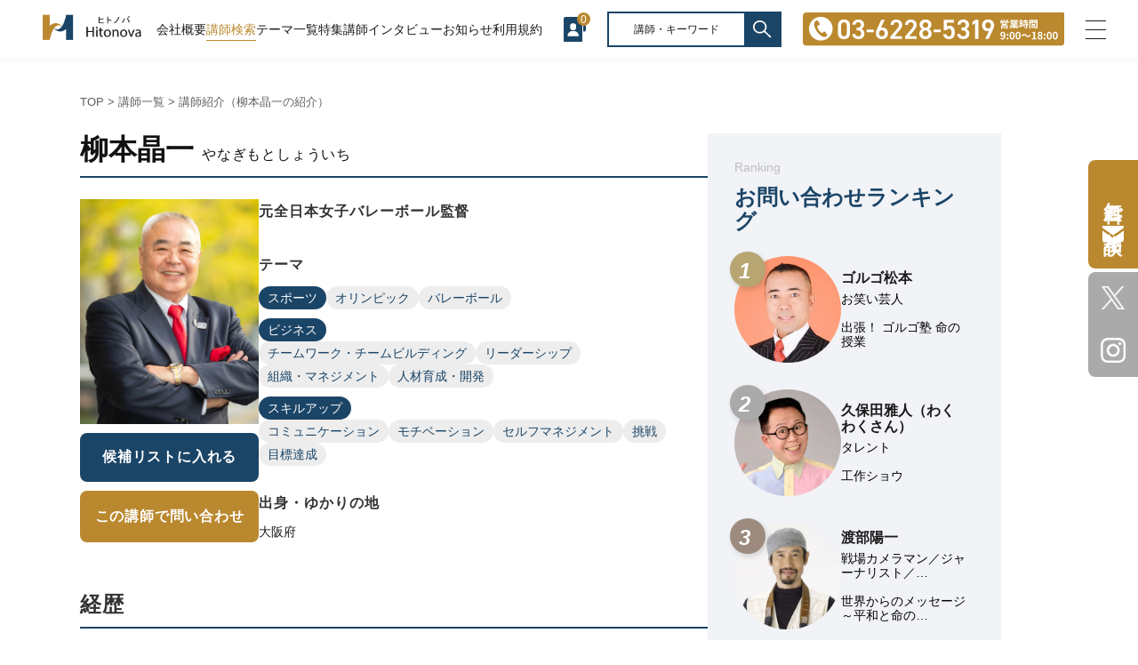

--- FILE ---
content_type: text/html; charset=UTF-8
request_url: https://www.hitonova.scg-inc.jp/3378/
body_size: 26665
content:
<!DOCTYPE html><html lang="ja"><head>  <script>(function(w,d,s,l,i){w[l]=w[l]||[];w[l].push({'gtm.start':new Date().getTime(),event:'gtm.js'});var f=d.getElementsByTagName(s)[0],j=d.createElement(s),dl=l!='dataLayer'?'&l='+l:'';j.async=true;j.src='https://www.googletagmanager.com/gtm.js?id='+i+dl;f.parentNode.insertBefore(j,f);})(window,document,'script','dataLayer','GTM-57H5V62X');</script>  
 <script>(function(w,d,s,l,i){w[l]=w[l]||[];w[l].push({'gtm.start':new Date().getTime(),event:'gtm.js'});var f=d.getElementsByTagName(s)[0],j=d.createElement(s),dl=l!='dataLayer'?'&l='+l:'';j.async=true;j.src='https://www.googletagmanager.com/gtm.js?id='+i+dl;f.parentNode.insertBefore(j,f);})(window,document,'script','dataLayer','GTM-PVBJJFB3');</script> <meta charset="UTF-8"><meta name="viewport" content="width=device-width, initial-scale=1.0"><meta name="format-detection" content="telephone=no">  <meta name='robots' content='index, follow, max-image-preview:large, max-snippet:-1, max-video-preview:-1' /><link media="all" href="https://www.hitonova.scg-inc.jp/wp-content/cache/autoptimize/css/autoptimize_78d1614cc74d1f0ea6c5a95598538ca9.css" rel="stylesheet"><title>柳本晶一 プロフィール・経歴 - 「Hitonova」(ヒトノバ) - 講演依頼・研修依頼・講演会の講師派遣</title><meta name="description" content="このページでは 柳本晶一 のプロフィールや講演会内容についてご紹介しています。講演依頼は「Hitonova」にお任せください。" /><link rel="canonical" href="https://www.hitonova.scg-inc.jp/3378/" /><meta property="og:locale" content="ja_JP" /><meta property="og:type" content="article" /><meta property="og:title" content="柳本晶一 プロフィール・経歴 - 「Hitonova」(ヒトノバ) - 講演依頼・研修依頼・講演会の講師派遣" /><meta property="og:description" content="このページでは 柳本晶一 のプロフィールや講演会内容についてご紹介しています。講演依頼は「Hitonova」にお任せください。" /><meta property="og:url" content="https://www.hitonova.scg-inc.jp/3378/" /><meta property="og:site_name" content="「Hitonova」(ヒトノバ) - 講演依頼・研修依頼・講演会の講師派遣" /><meta property="article:published_time" content="2024-02-22T10:27:03+00:00" /><meta property="article:modified_time" content="2025-10-02T02:36:20+00:00" /><meta property="og:image" content="https://www.hitonova.scg-inc.jp/wp-content/uploads/2024/01/ogp.png" /><meta property="og:image:width" content="1200" /><meta property="og:image:height" content="675" /><meta property="og:image:type" content="image/png" /><meta name="author" content="wp1" /><meta name="twitter:card" content="summary_large_image" /><meta name="twitter:creator" content="@SHOEI350145" /><meta name="twitter:site" content="@SHOEI350145" /><meta name="twitter:label1" content="執筆者" /><meta name="twitter:data1" content="wp1" /> <script type="application/ld+json" class="yoast-schema-graph">{"@context":"https://schema.org","@graph":[{"@type":"Article","@id":"https://www.hitonova.scg-inc.jp/3378/#article","isPartOf":{"@id":"https://www.hitonova.scg-inc.jp/3378/"},"author":{"name":"wp1","@id":"https://www.hitonova.scg-inc.jp/#/schema/person/d451f472b01520c702bb309405b63a10"},"headline":"柳本晶一","datePublished":"2024-02-22T10:27:03+00:00","dateModified":"2025-10-02T02:36:20+00:00","mainEntityOfPage":{"@id":"https://www.hitonova.scg-inc.jp/3378/"},"wordCount":0,"commentCount":0,"publisher":{"@id":"https://www.hitonova.scg-inc.jp/#organization"},"articleSection":["バレーボール","ビジネス","人材育成・開発","スキルアップ","オリンピック","モチベーション","挑戦","スポーツ","目標達成","コミュニケーション","セルフマネジメント","組織・マネジメント","リーダーシップ","チームワーク・チームビルディング"],"inLanguage":"ja","potentialAction":[{"@type":"CommentAction","name":"Comment","target":["https://www.hitonova.scg-inc.jp/3378/#respond"]}]},{"@type":"WebPage","@id":"https://www.hitonova.scg-inc.jp/3378/","url":"https://www.hitonova.scg-inc.jp/3378/","name":"柳本晶一 プロフィール・経歴 - 「Hitonova」(ヒトノバ) - 講演依頼・研修依頼・講演会の講師派遣","isPartOf":{"@id":"https://www.hitonova.scg-inc.jp/#website"},"datePublished":"2024-02-22T10:27:03+00:00","dateModified":"2025-10-02T02:36:20+00:00","description":"このページでは 柳本晶一 のプロフィールや講演会内容についてご紹介しています。講演依頼は「Hitonova」にお任せください。","inLanguage":"ja","potentialAction":[{"@type":"ReadAction","target":["https://www.hitonova.scg-inc.jp/3378/"]}]},{"@type":"WebSite","@id":"https://www.hitonova.scg-inc.jp/#website","url":"https://www.hitonova.scg-inc.jp/","name":"講演依頼なら「Hitonova」(ヒトノバ)","description":"","publisher":{"@id":"https://www.hitonova.scg-inc.jp/#organization"},"alternateName":"Hitonova","potentialAction":[{"@type":"SearchAction","target":{"@type":"EntryPoint","urlTemplate":"https://www.hitonova.scg-inc.jp/?s={search_term_string}"},"query-input":{"@type":"PropertyValueSpecification","valueRequired":true,"valueName":"search_term_string"}}],"inLanguage":"ja"},{"@type":"Organization","@id":"https://www.hitonova.scg-inc.jp/#organization","name":"Hitonova","alternateName":"株式会社SHOEI","url":"https://www.hitonova.scg-inc.jp/","logo":{"@type":"ImageObject","inLanguage":"ja","@id":"https://www.hitonova.scg-inc.jp/#/schema/logo/image/","url":"https://hitonova.scg-inc.jp/wp-content/uploads/2024/01/logo-image.png","contentUrl":"https://hitonova.scg-inc.jp/wp-content/uploads/2024/01/logo-image.png","width":696,"height":696,"caption":"Hitonova"},"image":{"@id":"https://www.hitonova.scg-inc.jp/#/schema/logo/image/"},"sameAs":["https://x.com/SHOEI350145"]},{"@type":"Person","@id":"https://www.hitonova.scg-inc.jp/#/schema/person/d451f472b01520c702bb309405b63a10","name":"wp1","image":{"@type":"ImageObject","inLanguage":"ja","@id":"https://www.hitonova.scg-inc.jp/#/schema/person/image/","url":"https://secure.gravatar.com/avatar/c3ba801afac566a53604b89495275b2300265e28e0d7d49328255ff4eee0d9a8?s=96&d=mm&r=g","contentUrl":"https://secure.gravatar.com/avatar/c3ba801afac566a53604b89495275b2300265e28e0d7d49328255ff4eee0d9a8?s=96&d=mm&r=g","caption":"wp1"},"sameAs":["https://hitonova.scg-inc.jp"],"url":"https://www.hitonova.scg-inc.jp/author/hitonova/"}]}</script> <link rel='dns-prefetch' href='//challenges.cloudflare.com' /><link rel='dns-prefetch' href='//cdnjs.cloudflare.com' /><link rel='dns-prefetch' href='//cdn.jsdelivr.net' /><link rel="alternate" type="application/rss+xml" title="「Hitonova」(ヒトノバ) - 講演依頼・研修依頼・講演会の講師派遣 &raquo; フィード" href="https://www.hitonova.scg-inc.jp/feed/" /><link rel="alternate" type="application/rss+xml" title="「Hitonova」(ヒトノバ) - 講演依頼・研修依頼・講演会の講師派遣 &raquo; コメントフィード" href="https://www.hitonova.scg-inc.jp/comments/feed/" /><link rel="alternate" type="application/rss+xml" title="「Hitonova」(ヒトノバ) - 講演依頼・研修依頼・講演会の講師派遣 &raquo; 柳本晶一 のコメントのフィード" href="https://www.hitonova.scg-inc.jp/3378/feed/" /><link rel="alternate" title="oEmbed (JSON)" type="application/json+oembed" href="https://www.hitonova.scg-inc.jp/wp-json/oembed/1.0/embed?url=https%3A%2F%2Fwww.hitonova.scg-inc.jp%2F3378%2F" /><link rel="alternate" title="oEmbed (XML)" type="text/xml+oembed" href="https://www.hitonova.scg-inc.jp/wp-json/oembed/1.0/embed?url=https%3A%2F%2Fwww.hitonova.scg-inc.jp%2F3378%2F&#038;format=xml" /><style id='wp-img-auto-sizes-contain-inline-css' type='text/css'>img:is([sizes=auto i],[sizes^="auto," i]){contain-intrinsic-size:3000px 1500px}</style><style id='wp-emoji-styles-inline-css' type='text/css'>img.wp-smiley,img.emoji{display:inline !important;border:none !important;box-shadow:none !important;height:1em !important;width:1em !important;margin:0 .07em !important;vertical-align:-.1em !important;background:0 0 !important;padding:0 !important}</style><style id='wp-block-library-inline-css' type='text/css'>:root{--wp-block-synced-color:#7a00df;--wp-block-synced-color--rgb:122,0,223;--wp-bound-block-color:var(--wp-block-synced-color);--wp-editor-canvas-background:#ddd;--wp-admin-theme-color:#007cba;--wp-admin-theme-color--rgb:0,124,186;--wp-admin-theme-color-darker-10:#006ba1;--wp-admin-theme-color-darker-10--rgb:0,107,160.5;--wp-admin-theme-color-darker-20:#005a87;--wp-admin-theme-color-darker-20--rgb:0,90,135;--wp-admin-border-width-focus:2px}@media (min-resolution:192dpi){:root{--wp-admin-border-width-focus:1.5px}}.wp-element-button{cursor:pointer}:root .has-very-light-gray-background-color{background-color:#eee}:root .has-very-dark-gray-background-color{background-color:#313131}:root .has-very-light-gray-color{color:#eee}:root .has-very-dark-gray-color{color:#313131}:root .has-vivid-green-cyan-to-vivid-cyan-blue-gradient-background{background:linear-gradient(135deg,#00d084,#0693e3)}:root .has-purple-crush-gradient-background{background:linear-gradient(135deg,#34e2e4,#4721fb 50%,#ab1dfe)}:root .has-hazy-dawn-gradient-background{background:linear-gradient(135deg,#faaca8,#dad0ec)}:root .has-subdued-olive-gradient-background{background:linear-gradient(135deg,#fafae1,#67a671)}:root .has-atomic-cream-gradient-background{background:linear-gradient(135deg,#fdd79a,#004a59)}:root .has-nightshade-gradient-background{background:linear-gradient(135deg,#330968,#31cdcf)}:root .has-midnight-gradient-background{background:linear-gradient(135deg,#020381,#2874fc)}:root{--wp--preset--font-size--normal:16px;--wp--preset--font-size--huge:42px}.has-regular-font-size{font-size:1em}.has-larger-font-size{font-size:2.625em}.has-normal-font-size{font-size:var(--wp--preset--font-size--normal)}.has-huge-font-size{font-size:var(--wp--preset--font-size--huge)}.has-text-align-center{text-align:center}.has-text-align-left{text-align:left}.has-text-align-right{text-align:right}.has-fit-text{white-space:nowrap!important}#end-resizable-editor-section{display:none}.aligncenter{clear:both}.items-justified-left{justify-content:flex-start}.items-justified-center{justify-content:center}.items-justified-right{justify-content:flex-end}.items-justified-space-between{justify-content:space-between}.screen-reader-text{border:0;clip-path:inset(50%);height:1px;margin:-1px;overflow:hidden;padding:0;position:absolute;width:1px;word-wrap:normal!important}.screen-reader-text:focus{background-color:#ddd;clip-path:none;color:#444;display:block;font-size:1em;height:auto;left:5px;line-height:normal;padding:15px 23px 14px;text-decoration:none;top:5px;width:auto;z-index:100000}html :where(.has-border-color){border-style:solid}html :where([style*=border-top-color]){border-top-style:solid}html :where([style*=border-right-color]){border-right-style:solid}html :where([style*=border-bottom-color]){border-bottom-style:solid}html :where([style*=border-left-color]){border-left-style:solid}html :where([style*=border-width]){border-style:solid}html :where([style*=border-top-width]){border-top-style:solid}html :where([style*=border-right-width]){border-right-style:solid}html :where([style*=border-bottom-width]){border-bottom-style:solid}html :where([style*=border-left-width]){border-left-style:solid}html :where(img[class*=wp-image-]){height:auto;max-width:100%}:where(figure){margin:0 0 1em}html :where(.is-position-sticky){--wp-admin--admin-bar--position-offset:var(--wp-admin--admin-bar--height,0px)}@media screen and (max-width:600px){html :where(.is-position-sticky){--wp-admin--admin-bar--position-offset:0px}}.vk-cols--reverse{flex-direction:row-reverse}.vk-cols--hasbtn{margin-bottom:0}.vk-cols--hasbtn>.row>.vk_gridColumn_item,.vk-cols--hasbtn>.wp-block-column{position:relative;padding-bottom:3em}.vk-cols--hasbtn>.row>.vk_gridColumn_item>.wp-block-buttons,.vk-cols--hasbtn>.row>.vk_gridColumn_item>.vk_button,.vk-cols--hasbtn>.wp-block-column>.wp-block-buttons,.vk-cols--hasbtn>.wp-block-column>.vk_button{position:absolute;bottom:0;width:100%}.vk-cols--fit.wp-block-columns{gap:0}.vk-cols--fit.wp-block-columns,.vk-cols--fit.wp-block-columns:not(.is-not-stacked-on-mobile){margin-top:0;margin-bottom:0;justify-content:space-between}.vk-cols--fit.wp-block-columns>.wp-block-column *:last-child,.vk-cols--fit.wp-block-columns:not(.is-not-stacked-on-mobile)>.wp-block-column *:last-child{margin-bottom:0}.vk-cols--fit.wp-block-columns>.wp-block-column>.wp-block-cover,.vk-cols--fit.wp-block-columns:not(.is-not-stacked-on-mobile)>.wp-block-column>.wp-block-cover{margin-top:0}.vk-cols--fit.wp-block-columns.has-background,.vk-cols--fit.wp-block-columns:not(.is-not-stacked-on-mobile).has-background{padding:0}@media(max-width:599px){.vk-cols--fit.wp-block-columns:not(.has-background)>.wp-block-column:not(.has-background),.vk-cols--fit.wp-block-columns:not(.is-not-stacked-on-mobile):not(.has-background)>.wp-block-column:not(.has-background){padding-left:0 !important;padding-right:0 !important}}@media(min-width:782px){.vk-cols--fit.wp-block-columns .block-editor-block-list__block.wp-block-column:not(:first-child),.vk-cols--fit.wp-block-columns>.wp-block-column:not(:first-child),.vk-cols--fit.wp-block-columns:not(.is-not-stacked-on-mobile) .block-editor-block-list__block.wp-block-column:not(:first-child),.vk-cols--fit.wp-block-columns:not(.is-not-stacked-on-mobile)>.wp-block-column:not(:first-child){margin-left:0}}@media(min-width:600px)and (max-width:781px){.vk-cols--fit.wp-block-columns .wp-block-column:nth-child(2n),.vk-cols--fit.wp-block-columns:not(.is-not-stacked-on-mobile) .wp-block-column:nth-child(2n){margin-left:0}.vk-cols--fit.wp-block-columns .wp-block-column:not(:only-child),.vk-cols--fit.wp-block-columns:not(.is-not-stacked-on-mobile) .wp-block-column:not(:only-child){flex-basis:50% !important}}.vk-cols--fit--gap1.wp-block-columns{gap:1px}@media(min-width:600px)and (max-width:781px){.vk-cols--fit--gap1.wp-block-columns .wp-block-column:not(:only-child){flex-basis:calc(50% - 1px) !important}}.vk-cols--fit.vk-cols--grid>.block-editor-block-list__block,.vk-cols--fit.vk-cols--grid>.wp-block-column,.vk-cols--fit.vk-cols--grid:not(.is-not-stacked-on-mobile)>.block-editor-block-list__block,.vk-cols--fit.vk-cols--grid:not(.is-not-stacked-on-mobile)>.wp-block-column{flex-basis:50%;box-sizing:border-box}@media(max-width:599px){.vk-cols--fit.vk-cols--grid.vk-cols--grid--alignfull>.wp-block-column:nth-child(2)>.wp-block-cover,.vk-cols--fit.vk-cols--grid.vk-cols--grid--alignfull>.wp-block-column:nth-child(2)>.vk_outer,.vk-cols--fit.vk-cols--grid:not(.is-not-stacked-on-mobile).vk-cols--grid--alignfull>.wp-block-column:nth-child(2)>.wp-block-cover,.vk-cols--fit.vk-cols--grid:not(.is-not-stacked-on-mobile).vk-cols--grid--alignfull>.wp-block-column:nth-child(2)>.vk_outer{width:100vw;margin-right:calc((100% - 100vw)/2);margin-left:calc((100% - 100vw)/2)}}@media(min-width:600px){.vk-cols--fit.vk-cols--grid.vk-cols--grid--alignfull>.wp-block-column:nth-child(2)>.wp-block-cover,.vk-cols--fit.vk-cols--grid.vk-cols--grid--alignfull>.wp-block-column:nth-child(2)>.vk_outer,.vk-cols--fit.vk-cols--grid:not(.is-not-stacked-on-mobile).vk-cols--grid--alignfull>.wp-block-column:nth-child(2)>.wp-block-cover,.vk-cols--fit.vk-cols--grid:not(.is-not-stacked-on-mobile).vk-cols--grid--alignfull>.wp-block-column:nth-child(2)>.vk_outer{margin-right:calc(100% - 50vw);width:50vw}}@media(min-width:600px){.vk-cols--fit.vk-cols--grid.vk-cols--grid--alignfull.vk-cols--reverse>.wp-block-column,.vk-cols--fit.vk-cols--grid:not(.is-not-stacked-on-mobile).vk-cols--grid--alignfull.vk-cols--reverse>.wp-block-column{margin-left:0;margin-right:0}.vk-cols--fit.vk-cols--grid.vk-cols--grid--alignfull.vk-cols--reverse>.wp-block-column:nth-child(2)>.wp-block-cover,.vk-cols--fit.vk-cols--grid.vk-cols--grid--alignfull.vk-cols--reverse>.wp-block-column:nth-child(2)>.vk_outer,.vk-cols--fit.vk-cols--grid:not(.is-not-stacked-on-mobile).vk-cols--grid--alignfull.vk-cols--reverse>.wp-block-column:nth-child(2)>.wp-block-cover,.vk-cols--fit.vk-cols--grid:not(.is-not-stacked-on-mobile).vk-cols--grid--alignfull.vk-cols--reverse>.wp-block-column:nth-child(2)>.vk_outer{margin-left:calc(100% - 50vw)}}.vk-cols--menu h2,.vk-cols--menu h3,.vk-cols--menu h4,.vk-cols--menu h5{margin-bottom:.2em;text-shadow:#000 0 0 10px}.vk-cols--menu h2:first-child,.vk-cols--menu h3:first-child,.vk-cols--menu h4:first-child,.vk-cols--menu h5:first-child{margin-top:0}.vk-cols--menu p{margin-bottom:1rem;text-shadow:#000 0 0 10px}.vk-cols--menu .wp-block-cover__inner-container:last-child{margin-bottom:0}.vk-cols--fitbnrs .wp-block-column .wp-block-cover:hover img{filter:unset}.vk-cols--fitbnrs .wp-block-column .wp-block-cover:hover{background-color:unset}.vk-cols--fitbnrs .wp-block-column .wp-block-cover:hover .wp-block-cover__image-background{filter:unset !important}.vk-cols--fitbnrs .wp-block-cover .wp-block-cover__inner-container{position:absolute;height:100%;width:100%}.vk-cols--fitbnrs .vk_button{height:100%;margin:0}.vk-cols--fitbnrs .vk_button .vk_button_btn,.vk-cols--fitbnrs .vk_button .btn{height:100%;width:100%;border:none;box-shadow:none;background-color:unset !important;transition:unset}.vk-cols--fitbnrs .vk_button .vk_button_btn:hover,.vk-cols--fitbnrs .vk_button .btn:hover{transition:unset}.vk-cols--fitbnrs .vk_button .vk_button_btn:after,.vk-cols--fitbnrs .vk_button .btn:after{border:none}.vk-cols--fitbnrs .vk_button .vk_button_link_txt{width:100%;position:absolute;top:50%;left:50%;transform:translateY(-50%) translateX(-50%);font-size:2rem;text-shadow:#000 0 0 10px}.vk-cols--fitbnrs .vk_button .vk_button_link_subCaption{width:100%;position:absolute;top:calc(50% + 2.2em);left:50%;transform:translateY(-50%) translateX(-50%);text-shadow:#000 0 0 10px}@media(min-width:992px){.vk-cols--media.wp-block-columns{gap:3rem}}.vk-fit-map figure{margin-bottom:0}.vk-fit-map iframe{position:relative;margin-bottom:0;display:block;max-height:400px;width:100vw}.vk-fit-map:is(.alignfull,.alignwide) div{max-width:100%}.vk-table--th--width25 :where(tr>*:first-child){width:25%}.vk-table--th--width30 :where(tr>*:first-child){width:30%}.vk-table--th--width35 :where(tr>*:first-child){width:35%}.vk-table--th--width40 :where(tr>*:first-child){width:40%}.vk-table--th--bg-bright :where(tr>*:first-child){background-color:var(--wp--preset--color--bg-secondary,rgba(0,0,0,.05))}@media(max-width:599px){.vk-table--mobile-block :is(th,td){width:100%;display:block}.vk-table--mobile-block.wp-block-table table :is(th,td){border-top:none}}.vk-table--width--th25 :where(tr>*:first-child){width:25%}.vk-table--width--th30 :where(tr>*:first-child){width:30%}.vk-table--width--th35 :where(tr>*:first-child){width:35%}.vk-table--width--th40 :where(tr>*:first-child){width:40%}.no-margin{margin:0}@media(max-width:599px){.wp-block-image.vk-aligncenter--mobile>.alignright{float:none;margin-left:auto;margin-right:auto}.vk-no-padding-horizontal--mobile{padding-left:0 !important;padding-right:0 !important}}</style><style id='global-styles-inline-css' type='text/css'>:root{--wp--preset--aspect-ratio--square:1;--wp--preset--aspect-ratio--4-3:4/3;--wp--preset--aspect-ratio--3-4:3/4;--wp--preset--aspect-ratio--3-2:3/2;--wp--preset--aspect-ratio--2-3:2/3;--wp--preset--aspect-ratio--16-9:16/9;--wp--preset--aspect-ratio--9-16:9/16;--wp--preset--color--black:#000;--wp--preset--color--cyan-bluish-gray:#abb8c3;--wp--preset--color--white:#fff;--wp--preset--color--pale-pink:#f78da7;--wp--preset--color--vivid-red:#cf2e2e;--wp--preset--color--luminous-vivid-orange:#ff6900;--wp--preset--color--luminous-vivid-amber:#fcb900;--wp--preset--color--light-green-cyan:#7bdcb5;--wp--preset--color--vivid-green-cyan:#00d084;--wp--preset--color--pale-cyan-blue:#8ed1fc;--wp--preset--color--vivid-cyan-blue:#0693e3;--wp--preset--color--vivid-purple:#9b51e0;--wp--preset--gradient--vivid-cyan-blue-to-vivid-purple:linear-gradient(135deg,#0693e3 0%,#9b51e0 100%);--wp--preset--gradient--light-green-cyan-to-vivid-green-cyan:linear-gradient(135deg,#7adcb4 0%,#00d082 100%);--wp--preset--gradient--luminous-vivid-amber-to-luminous-vivid-orange:linear-gradient(135deg,#fcb900 0%,#ff6900 100%);--wp--preset--gradient--luminous-vivid-orange-to-vivid-red:linear-gradient(135deg,#ff6900 0%,#cf2e2e 100%);--wp--preset--gradient--very-light-gray-to-cyan-bluish-gray:linear-gradient(135deg,#eee 0%,#a9b8c3 100%);--wp--preset--gradient--cool-to-warm-spectrum:linear-gradient(135deg,#4aeadc 0%,#9778d1 20%,#cf2aba 40%,#ee2c82 60%,#fb6962 80%,#fef84c 100%);--wp--preset--gradient--blush-light-purple:linear-gradient(135deg,#ffceec 0%,#9896f0 100%);--wp--preset--gradient--blush-bordeaux:linear-gradient(135deg,#fecda5 0%,#fe2d2d 50%,#6b003e 100%);--wp--preset--gradient--luminous-dusk:linear-gradient(135deg,#ffcb70 0%,#c751c0 50%,#4158d0 100%);--wp--preset--gradient--pale-ocean:linear-gradient(135deg,#fff5cb 0%,#b6e3d4 50%,#33a7b5 100%);--wp--preset--gradient--electric-grass:linear-gradient(135deg,#caf880 0%,#71ce7e 100%);--wp--preset--gradient--midnight:linear-gradient(135deg,#020381 0%,#2874fc 100%);--wp--preset--font-size--small:13px;--wp--preset--font-size--medium:20px;--wp--preset--font-size--large:36px;--wp--preset--font-size--x-large:42px;--wp--preset--spacing--20:.44rem;--wp--preset--spacing--30:.67rem;--wp--preset--spacing--40:1rem;--wp--preset--spacing--50:1.5rem;--wp--preset--spacing--60:2.25rem;--wp--preset--spacing--70:3.38rem;--wp--preset--spacing--80:5.06rem;--wp--preset--shadow--natural:6px 6px 9px rgba(0,0,0,.2);--wp--preset--shadow--deep:12px 12px 50px rgba(0,0,0,.4);--wp--preset--shadow--sharp:6px 6px 0px rgba(0,0,0,.2);--wp--preset--shadow--outlined:6px 6px 0px -3px #fff,6px 6px #000;--wp--preset--shadow--crisp:6px 6px 0px #000}:where(.is-layout-flex){gap:.5em}:where(.is-layout-grid){gap:.5em}body .is-layout-flex{display:flex}.is-layout-flex{flex-wrap:wrap;align-items:center}.is-layout-flex>:is(*,div){margin:0}body .is-layout-grid{display:grid}.is-layout-grid>:is(*,div){margin:0}:where(.wp-block-columns.is-layout-flex){gap:2em}:where(.wp-block-columns.is-layout-grid){gap:2em}:where(.wp-block-post-template.is-layout-flex){gap:1.25em}:where(.wp-block-post-template.is-layout-grid){gap:1.25em}.has-black-color{color:var(--wp--preset--color--black) !important}.has-cyan-bluish-gray-color{color:var(--wp--preset--color--cyan-bluish-gray) !important}.has-white-color{color:var(--wp--preset--color--white) !important}.has-pale-pink-color{color:var(--wp--preset--color--pale-pink) !important}.has-vivid-red-color{color:var(--wp--preset--color--vivid-red) !important}.has-luminous-vivid-orange-color{color:var(--wp--preset--color--luminous-vivid-orange) !important}.has-luminous-vivid-amber-color{color:var(--wp--preset--color--luminous-vivid-amber) !important}.has-light-green-cyan-color{color:var(--wp--preset--color--light-green-cyan) !important}.has-vivid-green-cyan-color{color:var(--wp--preset--color--vivid-green-cyan) !important}.has-pale-cyan-blue-color{color:var(--wp--preset--color--pale-cyan-blue) !important}.has-vivid-cyan-blue-color{color:var(--wp--preset--color--vivid-cyan-blue) !important}.has-vivid-purple-color{color:var(--wp--preset--color--vivid-purple) !important}.has-black-background-color{background-color:var(--wp--preset--color--black) !important}.has-cyan-bluish-gray-background-color{background-color:var(--wp--preset--color--cyan-bluish-gray) !important}.has-white-background-color{background-color:var(--wp--preset--color--white) !important}.has-pale-pink-background-color{background-color:var(--wp--preset--color--pale-pink) !important}.has-vivid-red-background-color{background-color:var(--wp--preset--color--vivid-red) !important}.has-luminous-vivid-orange-background-color{background-color:var(--wp--preset--color--luminous-vivid-orange) !important}.has-luminous-vivid-amber-background-color{background-color:var(--wp--preset--color--luminous-vivid-amber) !important}.has-light-green-cyan-background-color{background-color:var(--wp--preset--color--light-green-cyan) !important}.has-vivid-green-cyan-background-color{background-color:var(--wp--preset--color--vivid-green-cyan) !important}.has-pale-cyan-blue-background-color{background-color:var(--wp--preset--color--pale-cyan-blue) !important}.has-vivid-cyan-blue-background-color{background-color:var(--wp--preset--color--vivid-cyan-blue) !important}.has-vivid-purple-background-color{background-color:var(--wp--preset--color--vivid-purple) !important}.has-black-border-color{border-color:var(--wp--preset--color--black) !important}.has-cyan-bluish-gray-border-color{border-color:var(--wp--preset--color--cyan-bluish-gray) !important}.has-white-border-color{border-color:var(--wp--preset--color--white) !important}.has-pale-pink-border-color{border-color:var(--wp--preset--color--pale-pink) !important}.has-vivid-red-border-color{border-color:var(--wp--preset--color--vivid-red) !important}.has-luminous-vivid-orange-border-color{border-color:var(--wp--preset--color--luminous-vivid-orange) !important}.has-luminous-vivid-amber-border-color{border-color:var(--wp--preset--color--luminous-vivid-amber) !important}.has-light-green-cyan-border-color{border-color:var(--wp--preset--color--light-green-cyan) !important}.has-vivid-green-cyan-border-color{border-color:var(--wp--preset--color--vivid-green-cyan) !important}.has-pale-cyan-blue-border-color{border-color:var(--wp--preset--color--pale-cyan-blue) !important}.has-vivid-cyan-blue-border-color{border-color:var(--wp--preset--color--vivid-cyan-blue) !important}.has-vivid-purple-border-color{border-color:var(--wp--preset--color--vivid-purple) !important}.has-vivid-cyan-blue-to-vivid-purple-gradient-background{background:var(--wp--preset--gradient--vivid-cyan-blue-to-vivid-purple) !important}.has-light-green-cyan-to-vivid-green-cyan-gradient-background{background:var(--wp--preset--gradient--light-green-cyan-to-vivid-green-cyan) !important}.has-luminous-vivid-amber-to-luminous-vivid-orange-gradient-background{background:var(--wp--preset--gradient--luminous-vivid-amber-to-luminous-vivid-orange) !important}.has-luminous-vivid-orange-to-vivid-red-gradient-background{background:var(--wp--preset--gradient--luminous-vivid-orange-to-vivid-red) !important}.has-very-light-gray-to-cyan-bluish-gray-gradient-background{background:var(--wp--preset--gradient--very-light-gray-to-cyan-bluish-gray) !important}.has-cool-to-warm-spectrum-gradient-background{background:var(--wp--preset--gradient--cool-to-warm-spectrum) !important}.has-blush-light-purple-gradient-background{background:var(--wp--preset--gradient--blush-light-purple) !important}.has-blush-bordeaux-gradient-background{background:var(--wp--preset--gradient--blush-bordeaux) !important}.has-luminous-dusk-gradient-background{background:var(--wp--preset--gradient--luminous-dusk) !important}.has-pale-ocean-gradient-background{background:var(--wp--preset--gradient--pale-ocean) !important}.has-electric-grass-gradient-background{background:var(--wp--preset--gradient--electric-grass) !important}.has-midnight-gradient-background{background:var(--wp--preset--gradient--midnight) !important}.has-small-font-size{font-size:var(--wp--preset--font-size--small) !important}.has-medium-font-size{font-size:var(--wp--preset--font-size--medium) !important}.has-large-font-size{font-size:var(--wp--preset--font-size--large) !important}.has-x-large-font-size{font-size:var(--wp--preset--font-size--x-large) !important}</style><style id='classic-theme-styles-inline-css' type='text/css'>/*! This file is auto-generated */
.wp-block-button__link{color:#fff;background-color:#32373c;border-radius:9999px;box-shadow:none;text-decoration:none;padding:calc(.667em + 2px) calc(1.333em + 2px);font-size:1.125em}.wp-block-file__button{background:#32373c;color:#fff;text-decoration:none}</style><link rel='stylesheet' id='slick-css' href='https://cdn.jsdelivr.net/npm/slick-carousel@1.8.1/slick/slick.min.css?ver=1.8.1' type='text/css' media='all' /><link rel='stylesheet' id='slick-theme-css' href='https://cdn.jsdelivr.net/npm/slick-carousel@1.8.1/slick/slick-theme.min.css?ver=1.8.1' type='text/css' media='all' /><style id='vk-blocks-build-css-inline-css' type='text/css'>:root{--vk_flow-arrow:url(https://www.hitonova.scg-inc.jp/wp-content/plugins/vk-blocks/inc/vk-blocks/images/arrow_bottom.svg);--vk_image-mask-circle:url(https://www.hitonova.scg-inc.jp/wp-content/plugins/vk-blocks/inc/vk-blocks/images/circle.svg);--vk_image-mask-wave01:url(https://www.hitonova.scg-inc.jp/wp-content/plugins/vk-blocks/inc/vk-blocks/images/wave01.svg);--vk_image-mask-wave02:url(https://www.hitonova.scg-inc.jp/wp-content/plugins/vk-blocks/inc/vk-blocks/images/wave02.svg);--vk_image-mask-wave03:url(https://www.hitonova.scg-inc.jp/wp-content/plugins/vk-blocks/inc/vk-blocks/images/wave03.svg);--vk_image-mask-wave04:url(https://www.hitonova.scg-inc.jp/wp-content/plugins/vk-blocks/inc/vk-blocks/images/wave04.svg)}:root{--vk-size-text:16px;--vk-color-primary:#337ab7}:root{--vk-balloon-border-width:1px;--vk-balloon-speech-offset:-12px}</style><link rel="https://api.w.org/" href="https://www.hitonova.scg-inc.jp/wp-json/" /><link rel="alternate" title="JSON" type="application/json" href="https://www.hitonova.scg-inc.jp/wp-json/wp/v2/posts/3378" /><link rel="EditURI" type="application/rsd+xml" title="RSD" href="https://www.hitonova.scg-inc.jp/xmlrpc.php?rsd" /><meta name="generator" content="WordPress 6.9" /><link rel='shortlink' href='https://www.hitonova.scg-inc.jp/?p=3378' />  <script type="text/javascript">document.addEventListener("DOMContentLoaded",function(){const parentButtons=document.querySelectorAll(".js-child-open");parentButtons.forEach(button=>{button.addEventListener("click",function(){const parentId=this.getAttribute("data-parent-id");const target=document.getElementById("child-category-"+parentId);if(!target)return;if(target.style.display==="block"){target.style.display="none";this.classList.remove("active");}else{document.querySelectorAll(".child-categories").forEach(area=>{area.style.display="none";});parentButtons.forEach(btn=>{btn.classList.remove("active");});target.style.display="block";this.classList.add("active");}});});});</script> 
 <script type="text/javascript">document.addEventListener("DOMContentLoaded",function(){const keywordInput=document.getElementById("s");const categoryCheckboxes=document.querySelectorAll('.radio__input');const tagsContainer=document.getElementById("keyword-tags");function addTag(text){if([...tagsContainer.children].some(tag=>tag.dataset.value===text))return;const tag=document.createElement("div");tag.className="keyword-tag";tag.dataset.value=text;tag.textContent=text;const close=document.createElement("span");close.textContent="×";close.addEventListener("click",function(){tag.remove();updateInputValue();categoryCheckboxes.forEach(cb=>{const label=cb.closest("label");if(label&&label.textContent.trim()===text){cb.checked=false;}});});tag.appendChild(close);tagsContainer.appendChild(tag);updateInputValue();}
categoryCheckboxes.forEach(cb=>{cb.addEventListener("change",function(){const label=cb.closest("label");if(!label)return;const text=label.textContent.trim();if(cb.checked){addTag(text);}else{const existingTag=[...tagsContainer.children].find(tag=>tag.dataset.value===text);if(existingTag)existingTag.remove();updateInputValue();}});});});</script> <style type="text/css">.liquid-speech-balloon-01 .liquid-speech-balloon-avatar{background-image:url("https://www.hitonova.scg-inc.jp/wp-content/uploads/2025/11/11a432b3810f9b9d41ffdc173191ef80.png")}.liquid-speech-balloon-02 .liquid-speech-balloon-avatar{background-image:url("https://www.hitonova.scg-inc.jp/wp-content/uploads/2025/11/89fc09aa2bf66441c9aed03542ec25ac.png")}.liquid-speech-balloon-01 .liquid-speech-balloon-avatar:after{content:"Hitonova"}.liquid-speech-balloon-02 .liquid-speech-balloon-avatar:after{content:"担当者"}</style> <script>let ajaxUrl='https://www.hitonova.scg-inc.jp/wp-admin/admin-ajax.php';</script> <style>.wp-block-gallery.is-cropped .blocks-gallery-item picture{height:100%;width:100%}</style><style type="text/css">.rtoc-mokuji-content{background-color:#fff}.rtoc-mokuji-content.frame1{border:1px solid #19486a}.rtoc-mokuji-content #rtoc-mokuji-title{color:#19486a}.rtoc-mokuji-content .rtoc-mokuji li>a{color:#333}.rtoc-mokuji-content .mokuji_ul.level-1>.rtoc-item:before{background-color:#19486a !important}.rtoc-mokuji-content .mokuji_ul.level-2>.rtoc-item:before{background-color:#19486a !important}.rtoc-mokuji-content.frame2:before,.rtoc-mokuji-content.frame3,.rtoc-mokuji-content.frame4,.rtoc-mokuji-content.frame5{border-color:#19486a !important}.rtoc-mokuji-content.frame5:before,.rtoc-mokuji-content.frame5:after{background-color:#19486a}.widget_block #rtoc-mokuji-widget-wrapper .rtoc-mokuji.level-1 .rtoc-item.rtoc-current:after,.widget #rtoc-mokuji-widget-wrapper .rtoc-mokuji.level-1 .rtoc-item.rtoc-current:after,#scrollad #rtoc-mokuji-widget-wrapper .rtoc-mokuji.level-1 .rtoc-item.rtoc-current:after,#sideBarTracking #rtoc-mokuji-widget-wrapper .rtoc-mokuji.level-1 .rtoc-item.rtoc-current:after{background-color:#19486a !important}.cls-1,.cls-2{stroke:#19486a}.rtoc-mokuji-content .decimal_ol.level-2>.rtoc-item:before,.rtoc-mokuji-content .mokuji_ol.level-2>.rtoc-item:before,.rtoc-mokuji-content .decimal_ol.level-2>.rtoc-item:after,.rtoc-mokuji-content .decimal_ol.level-2>.rtoc-item:after{color:#19486a;background-color:#19486a}.rtoc-mokuji-content .rtoc-mokuji.level-1>.rtoc-item:before{color:#19486a}.rtoc-mokuji-content .decimal_ol>.rtoc-item:after{background-color:#19486a}.rtoc-mokuji-content .decimal_ol>.rtoc-item:before{color:#19486a}#rtoc_return a:before{background-image:url(https://www.hitonova.scg-inc.jp/wp-content/plugins/rich-table-of-content/include/../img/rtoc_return.png)}#rtoc_return a{background-color:#19486a !important}.rtoc-mokuji-content .level-1>.rtoc-item #rtocAC.accent-point:after{background-color:#19486a}.rtoc-mokuji-content .level-2>.rtoc-item #rtocAC.accent-point:after{background-color:#19486a}.rtoc-mokuji-content.frame6,.rtoc-mokuji-content.frame7:before,.rtoc-mokuji-content.frame8:before{border-color:#19486a}.rtoc-mokuji-content.frame6 #rtoc-mokuji-title,.rtoc-mokuji-content.frame7 #rtoc-mokuji-title:after{background-color:#19486a}#rtoc-mokuji-wrapper.rtoc-mokuji-content.rtoc_h2_timeline .mokuji_ol.level-1>.rtoc-item:after,#rtoc-mokuji-wrapper.rtoc-mokuji-content.rtoc_h2_timeline .level-1.decimal_ol>.rtoc-item:after,#rtoc-mokuji-wrapper.rtoc-mokuji-content.rtoc_h3_timeline .mokuji_ol.level-2>.rtoc-item:after,#rtoc-mokuji-wrapper.rtoc-mokuji-content.rtoc_h3_timeline .mokuji_ol.level-2>.rtoc-item:after,.rtoc-mokuji-content.frame7 #rtoc-mokuji-title span:after{background-color:#19486a}.widget #rtoc-mokuji-wrapper.rtoc-mokuji-content.frame6 #rtoc-mokuji-title{color:#19486a;background-color:#fff}</style><link rel="icon" href="https://www.hitonova.scg-inc.jp/wp-content/uploads/2024/01/cropped-sitelogo-32x32.png" sizes="32x32" /><link rel="icon" href="https://www.hitonova.scg-inc.jp/wp-content/uploads/2024/01/cropped-sitelogo-192x192.png" sizes="192x192" /><link rel="apple-touch-icon" href="https://www.hitonova.scg-inc.jp/wp-content/uploads/2024/01/cropped-sitelogo-180x180.png" /><meta name="msapplication-TileImage" content="https://www.hitonova.scg-inc.jp/wp-content/uploads/2024/01/cropped-sitelogo-270x270.png" /><style type="text/css" id="wp-custom-css">@import url('https://fonts.cdnfonts.com/css/din-alternate');@import url('https://fonts.googleapis.com/css2?family=Jost:ital,wght@0,100..900;1,100..900&display=swap');.p-topSearch-form__button{display:inline-block;padding:6px 12px;margin:3px;border-radius:4px;background:#f4f4f4;cursor:pointer;transition:background .3s}.p-top-background .p-topSearch-form__radio-box{background:0 0}.p-topSearch-form__termsList{background-color:#fff;margin:0 auto;justify-content:center;margin-top:40px;padding:30px}.p-topSearch-form__termsList{display:flex;justify-content:space-between;padding:30px;margin:40px auto 0 auto;width:100%;background-color:#fff;list-style:none;gap:0}.p-topSearch-form__termsItem{flex:0 0 33%;background-color:#f1f3f7;box-shadow:none;text-align:center;margin:0}.p-topSearch-form__termsItem a{display:flex;flex-direction:column;align-items:center;justify-content:center;height:100%;text-decoration:none;gap:10px}@media screen and (max-width:768px){.p-topSearch-form__termsItem{flex:1 1 100%}.p-topSearch-form__termsItem a{flex-direction:row;justify-content:flex-start;gap:10px}.p-topSearch-form__termsImage img{width:40px;height:auto}.p-topSearch-form__termsText{text-align:left}}.p-topSearch-form__termsText{color:#1b4567;padding-right:0}.p-topSearch-form__termsText span{display:none}.p-topSearch-form__left:after{display:none}.p-topSearch-form__radio-box{overflow-y:none}.radio__label{font-size:1.6rem!important;color:#333}.p-topSearch-form__left{padding-right:0;margin-right:0;position:relative}.p-topSearch-form__radio-boxParent{padding:0}.child-categories{border-left:solid 0px!important;background-color:#f1f3f7;padding:10px}.p-topSearch-form__bgWhite{background:0 0}.child-categories .radio.w100.bold{display:block;margin-bottom:10px}.child-categories .radio{display:contents;margin:5px 10px 5px 0;white-space:nowrap}.child-categories .radio__label{display:inline-flex;align-items:center;cursor:pointer}.child-categories{display:none;padding-left:10px;margin-bottom:10px;border-left:2px solid #eee}.p-topSearch-form__select1{width:220px}.keyword-tags{display:flex;flex-wrap:wrap;gap:5px;margin-bottom:5px;position:absolute;top:-15px}.keyword-tag{background:#eee;padding:2px 6px;border-radius:3px;font-size:.9em;display:flex;align-items:center}.keyword-tag span{margin-left:5px;cursor:pointer;font-weight:700}.p-topSearch-form__bg{background-color:#f1f3f7;padding:60px 0}.p-top-background{background-color:#fff;padding:30px}.keyword-tags{display:flex;flex-wrap:wrap;gap:5px;margin-bottom:5px}.keyword-tag{background:#eee;padding:2px 6px;border-radius:3px;font-size:.9em;display:flex;align-items:center}.keyword-tag span{margin-left:5px;cursor:pointer;font-weight:700}.p-select-flex{display:flex;gap:15px;justify-content:flex-start;flex-wrap:wrap}.p-topSearch-form__keyword{width:30%;margin-bottom:0}.p-topSearch-form__select-region .p-topSearch-form__selectBox{width:220px}.p-topSearch-form__select-task .p-topSearch-form__selectBox{width:260px}.p-topSearch-form__select-sex .p-topSearch-form__selectBox{width:100px}.p-topSearch-form__select-1{position:relative}.arrow-icon{position:absolute;width:10px;top:0;bottom:0;margin:auto 0;z-index:100}.p-topSearch-form__select-1{position:relative;display:inline-block;width:100%}.p-topSearch-form__selectBox{width:100%;padding-right:30px;-webkit-appearance:none;-moz-appearance:none;appearance:none}.arrow-icon{position:absolute;right:10px;width:10px;height:auto;pointer-events:none}.p-topSearch-form .secttl-column{font-weight:500;color:#1b4567;margin-bottom:40px}.p-topSearch-form__keyword .keyword__input{border:solid 1px}.p-topSearch-form .secttl-column span{font-weight:500;color:#1b4567}.p-topSearch-form__keyword .keyword__label{font-size:18px;font-weight:500;color:#1b4567}.p-topSearch-form__flex{display:block}.p-topSearch-form__selectBox{border:solid 1px #999da0}.p-topSearch-form .select__label{font-weight:500;color:#1b4567;font-size:18px}.hn-btn-normal--blue{width:300px;justify-content:center;text-align:center;font-weight:500;border-radius:4px;background-color:#1b4567;color:#fff;padding:5px;height:63px;display:flex;align-items:center}.p-topPickUp__textBox{position:static}.p-topPickUp__item{height:auto}.p-topPickUp__item img{height:253px;border-radius:8px}.p-topPickUp__link:before{background:0 0}.p-topPickUp__textBox{color:inherit;opacity:1}.p-topSpecial-article__item{box-shadow:none;color:inherit}.p-topSpecial-article__item p{font-size:1.5rem;line-height:1.5;margin-top:1rem}.p-topSpecial-article__item:hover:before{content:none}.p-topSpecial-article__item:hover{opacity:.6;transition:all .3s}.p-topInterview__link p{font-size:1.5rem;line-height:1.5;margin-top:1rem}.p-topContact-ranking{max-width:100%;width:100%;background-color:#f8f4ea;padding:51px 44px}.p-topContact-ranking__item{background-color:#fff;display:grid;width:20%;margin:0 auto;padding:30px 10px 10px;border-radius:8px}.p-topSpecial-article{margin-bottom:0}.p-topContact-ranking__list{display:flex;gap:25px;align-items:flex-start}.p-topContact-ranking__item .btn-normal{margin:0 auto}.p-topContact-ranking__textBox{width:100%}.p-topContact-ranking__link:after{position:absolute;right:0;left:0;margin:0 auto}.p-topContact-ranking__name{text-align:center}.p-topContact-ranking__katagaki{text-align:center}.p-topContact-ranking__item{background-color:#fff;display:grid;width:20%;margin:0 auto;padding:30px 10px 10px;border-radius:8px;justify-items:center;text-align:center}.p-topContact-ranking .secttl-column{text-align:center;align-items:center;margin-bottom:50px}.p-topContact-ranking__link:before{background-color:#747272}.p-topContact-ranking__list{display:flex;gap:25px;align-items:stretch}.p-topContact-ranking__item{display:flex;flex-direction:column;justify-content:flex-start;width:20%}.p-select-flex{display:flex;gap:15px;justify-content:flex-start;flex-wrap:wrap}.p-topSearch-form__selectBox{background-color:#fff}.p-topSearch-form__select-group{display:flex;gap:10px}.p-topSearch-form__radio-box{width:100%;border:1px solid #1b191a;border-radius:3px;padding:10px 0}.radio{width:200px}#entry_check{padding-left:20px}.p-topSearch-form__radio-boxParent .radios{flex:0 0 auto;display:flex;align-items:center;width:fit-content;height:36px;background-color:#fff;color:#333}.p-topSearch-form__button{background:0 0;border:none}.p-topSearch-form__radio-boxParent .radio:hover{background:#f1f3f7;color:#333}@media screen and (max-width:768px){#entry_check{padding-left:12px}.p-top-background{padding:30px 10px}.p-topSearch-form__bgWhite{padding:30px 0}.p-topSearch-form__termsItem a{flex-direction:row;justify-content:flex-start;gap:10px}.p-topSearch-form__termsImage img{width:40px;height:auto}.p-topSearch-form__termsText{text-align:left}.p-topSearch-form__radio-boxParent .radio{flex:0 0 auto;display:flex;align-items:center;height:36px;background-color:#fff;color:#333;margin:2px}.p-topSearch-form__radio-box{overflow-y:auto}.p-select-flex{flex-direction:column;align-items:stretch}.p-select-flex .keyword__label{display:none}.p-select-flex .select__label{display:none}.p-topSearch-form__keyword{width:100%}.p-topSearch-form__termsItem{background-color:#f1f3f7;box-shadow:none;width:100%!important}.p-topSearch-form__select-group{flex-direction:row;justify-content:flex-start}.p-topSearch-form__select-region .p-topSearch-form__selectBox{width:150px}.p-topSearch-form__select-sex .p-topSearch-form__selectBox{width:100px}.p-topSearch-form__select-1{position:relative;display:inline-block;width:auto}}.p-topBanner-section{background-color:#fff;padding:80px 0}.p-topBanner-area{display:flex !important;gap:16px;justify-content:center;flex-wrap:wrap}.p-topBanner-area__link{flex:1 1 30%;max-width:400px}.p-topBanner-area__link img{width:100%;height:auto;display:block}.p-topBanner-area{display:flex !important;flex-direction:row !important;flex-wrap:wrap !important;gap:36px !important;justify-content:center !important}.p-topBanner-area__link{flex:0 0 auto !important;width:auto !important}.p-topBanner-area__link img{display:block !important;width:auto !important;max-width:100% !important;height:auto !important}.p-topSpecial-article .secttl-column{margin-bottom:35px}.p-topInterview{background-color:#fff;margin-bottom:0;padding:50px}.p-topTheme{padding:65px 0;background-color:#f1f3f7}.p-teacher-section{padding:50px 0;background-color:#f1f3f7}.p-teacher-section .c-teacher-card__link{display:block}.p-teacher-section .hn-teacher-card{display:grid;grid-template-columns:repeat(4,1fr);gap:20px;list-style:none;padding:0;margin:0}.p-teacher-section .c-teacher-card__textBox{width:100%;text-align:center;padding-left:25px;padding-right:25px}.p-teacher-section .c-teacher-card__link{gap:10px}.p-teacher-section .c-teacher-card__title{margin-bottom:12px}.p-teacher-section .c-teacher-card__link{display:flex;flex-direction:column;align-items:center;text-align:center}.p-teacher-section .c-teacher-card__image{display:block;margin:0 auto;height:230px;width:180px;margin-bottom:15px}#tab-area{display:flex;flex-wrap:wrap}#tab-area input[type=radio]{display:none}#tab-area label{flex:1;text-align:center;padding:17px 0;background-color:#1b4567;color:#fff;cursor:pointer;font-size:16px;font-weight:500;border-radius:6px 6px 0 0;transition:.3s;margin:0 5px 0 0;position:relative}#tab-area label:last-of-type{margin-right:0}#tab1:checked+label,#tab2:checked+label,#tab3:checked+label,#tab4:checked+label,#tab5:checked+label,#tab6:checked+label{background-color:#fff;color:#0a355f;font-size:20px;z-index:2}#tab-area .tab-box{width:100%;background-color:#fff;padding:20px;margin-top:-4px}#tab-area .tab-box>div{display:none}#tab1:checked~.tab-box #tab-content1,#tab2:checked~.tab-box #tab-content2,#tab3:checked~.tab-box #tab-content3,#tab4:checked~.tab-box #tab-content4,#tab5:checked~.tab-box #tab-content5,#tab6:checked~.tab-box #tab-content6{display:block}@media screen and (max-width:767px){#tab-area{display:block}#tab-area label{display:block;width:100%;margin-bottom:5px;border-radius:6px;padding:14px 16px}#tab-area label:after{content:"＋";position:absolute;right:16px;font-weight:700}#tab1:checked+label:after,#tab2:checked+label:after,#tab3:checked+label:after,#tab4:checked+label:after,#tab5:checked+label:after,#tab6:checked+label:after{content:"−"}#tab-area .tab-box{padding:0;margin-top:0}#tab-area .tab-box>div{display:none;padding:10px 16px;border:1px solid #ccc;border-radius:4px;margin-bottom:10px}#tab1:checked~.tab-box #tab-content1,#tab2:checked~.tab-box #tab-content2,#tab3:checked~.tab-box #tab-content3,#tab4:checked~.tab-box #tab-content4,#tab5:checked~.tab-box #tab-content5,#tab6:checked~.tab-box #tab-content6{display:block}}.top-c-contact-cta{background-color:#1b4567;padding:60px 30px}.top-contact-ttl{text-align:center;font-size:32px;color:#fff;margin-bottom:20px;line-height:1.3}.top-contact-ttl span{font-size:36px;color:#ba882e}.top-c-contact-cta .c-contact-cta__box{background-color:#1b4567;padding:0}.top-c-contact-cta .c-contact-cta__tel-textWrapper span{color:#1b4567;text-align:left;font-weight:700}.top-c-contact-cta .top-c-contact-cta__btn__new img{width:46px;height:46px;margin-right:14px}.top-c-contact-cta .top-c-contact-cta__btn__new{background-color:#1b4567;color:#fff;border:solid 2px;border-radius:4px}.top-c-contact-cta__text{color:#fff;text-align:left!important}@media screen and (max-width:767px){.top-contact-ttl{text-align:center;font-size:24px;color:#fff;margin-bottom:20px;line-height:1.3}.top-contact-ttl span{font-size:32px;color:#ba882e}.top-c-contact-cta{background-color:#1b4567;padding:30px 0}.top-c-contact-cta .top-c-contact-cta__btn__new img{width:30px;height:30px;margin-right:14px}.top-c-contact-cta .top-c-contact-cta__btn__new{background-color:#1b4567;color:#fff;border:solid 2px;border-radius:4px;padding:10px}}.c-teacher-card__slider .slick-arrow{width:auto;height:auto;z-index:10;position:absolute;top:auto;bottom:-30px}.c-teacher-card__slider .slick-arrow{width:auto;height:auto;z-index:10;position:absolute;top:auto;bottom:-30px}.c-teacher-card__slider .slick-prev{left:auto;right:103px}.candidate-area .btn-normal--blue{font-weight:500;border:1px solid #1b4567;border-radius:4px;padding:9px 19px}.p-topContact-ranking__list{margin-bottom:50px}.p-top-reazon{background-color:#fff;padding:60px 0}.p-topTheme{margin-bottom:0}.p-top-reazon .secttl-column{align-items:center;font-size:40px}.p-top-reazon .secttl-column br{display:none}.p-top-reazon-sub-ttl{color:#1B4567!important;font-size:28px!important}.p-top-feature__item{flex-direction:column-reverse}.p-top-feature__item--reverse{flex-direction:column-reverse}.p-top-feature__item{display:flex;align-items:end;justify-content:space-between;gap:40px;margin-bottom:124px;position:relative}.feature-background{background-color:#f2f4f8;height:calc(100% - 62px);width:70%;position:absolute;z-index:1;bottom:0;right:0}.feature-background-left{left:0}.p-top-feature__content{flex:1;z-index:10;max-width:1100px;width:90%;margin:0 auto;padding-bottom:85px}.p-top-feature__image{flex:1;z-index:10}.p-top-feature__image{flex:1;z-index:10;position:absolute;width:40%;right:0;bottom:85px;max-width:760px}.p-top-feature__image-left{left:0}.p-top-feature__num{display:inline-block;font-size:28px;font-weight:600;color:#1b4567;margin-bottom:50px;letter-spacing:1px;font-family:"Jost",sans-serif;line-height:0;margin-left:-50px}.p-top-feature__num-right{margin-left:auto;float:right}.p-top-feature__num span{display:block;font-size:156px; font-weight:600;letter-spacing:-10px; color:#1b4567;opacity:.2;line-height:100px;font-family:"Jost",sans-serif}.p-top-feature__title{font-size:32px;font-weight:500;margin-bottom:20px;line-height:1.3;color:#1b4567;width:60%}.p-top-feature__content-right .p-top-feature__title{margin-left:auto;margin-top:150px}.p-top-feature__title span{color:#ba882e;font-weight:500;font-size:42px}.p-top-feature__text{font-size:20px;line-height:1.6;color:#333;width:60%}.p-top-feature__text-right{width:59%;margin-left:auto}.p-top-feature__text span{color:#ba882e;font-weight:500}@media (max-width:768px){.p-top-reazon .secttl-column br{display:block}.p-top-reazon{background-color:#fff;padding:60px 0;padding-bottom:0}.p-top-feature__image{flex:1;z-index:10;position:absolute;width:100%;right:0;max-width:760px;bottom:0}.p-top-feature__title{font-size:20px;font-weight:500;margin-bottom:20px;line-height:1.4;color:#1b4567;width:100%}.p-top-feature__text{width:100%;font-size:16px;margin-bottom:30px}.p-top-feature__content{padding:20px;width:100%}.feature-background{display:none}.p-top-feature__item{display:flex;background-color:#f2f4f8;align-items:center;justify-content:space-between;gap:10px;margin-bottom:0;position:relative}.p-top-feature__content-right{max-width:100%!important}.p-top-feature__num-right{width:100%;text-align:left}.p-top-feature__title span{color:#ba882e;font-weight:500;font-size:28px}.p-top-feature__image{position:relative}.p-top-reazon .secttl-column{align-items:center;font-size:28px;text-align:center}.p-top-reazon-sub-ttl{color:#1B4567!important;font-size:20px!important}.p-top-reazon-text{font-size:16px!important;text-align:left!important;padding:0 20px}.p-top-feature__num{font-size:16px;font-weight:600;color:#1b4567;margin-bottom:25px;letter-spacing:1px;font-family:"Jost",sans-serif;line-height:0;margin-left:0}.p-top-feature__num-right{float:initial}.p-top-feature__num span{display:block;font-size:80px; font-weight:600;color:#1b4567;opacity:.2;letter-spacing:-3px;line-height:50px;font-family:"Jost",sans-serif}.p-top-feature__content-right .p-top-feature__title{margin:0 0 50px}}.compare-header .hitonova{background:#c58b31;color:#fff;padding:20px 12px;position:relative;top:-10px;z-index:1;border-radius:4px 4px 0 0}.compare-table{display:flex;flex-direction:column;border-collapse:collapse;font-family:"Noto Sans JP",sans-serif}.top-hitonova{font-size:35px!important}.compare-header .title{background:#173c64;color:#fff;padding:12px}.compare-header .hitonova{background:#c58b31;color:#fff;padding:12px}.compare-header .agency,.compare-header .training{background:#f5f5f5;padding:12px}.compare-row{display:grid;grid-template-columns:1.3fr 2.5fr 1.8fr 1.8fr;align-items:center}.blue-title-solid{border-right:solid 1px #d9d9d9}.compare-col{padding:16px;font-size:14px;line-height:1.6}.compare-col.hitonova{color:#ba882e;text-align:center;font-size:18px;font-weight:500;border-left:12px solid #ba882e;border-right:12px solid #ba882e;padding-left:0;padding-right:0}.compare-col.hitonova strong{font-weight:500;font-size:22px}.row-bottom{border-bottom:12px solid #ba882e}.compare-header{display:grid;grid-template-columns:1.3fr 2.5fr 1.8fr 1.8fr;text-align:center;font-weight:700;position:relative;align-items:end}.color-white{background-color:#fff}.color-gray{background-color:#fafafa}.compare-header .title,.compare-header .agency,.compare-header .training{background:#1b4567;color:#fff;padding:12px;height:60px;display:flex;align-items:center;justify-content:center}.compare-col.title{background-color:#fff}.compare-header .hitonova{background:#ba882e;color:#fff;padding:20px 12px;position:relative;top:0;z-index:1;border-radius:4px 4px 0 0;height:85px;display:flex;align-items:center;justify-content:center}.white-blue{background-color:#fff;color:#1b4567;text-align:center;font-size:18px}.gray-blue{background-color:#fafafa;color:#1b4567;text-align:center;font-size:18px}.blue-title{background-color:#1b4567;color:#fff;font-size:18px;text-align:center;font-weight:400}@media screen and (max-width:768px){.p-topService{margin-bottom:0;padding:70px 0!important;background-color:#fff6e4}.p-top-comparison-header p{font-size:16px;color:#333;text-align:left}.compare-col.hitonova{background:#fff;color:#ba882e;text-align:center;font-size:16px;font-weight:500;border-left:12px solid #ba882e;border-right:12px solid #ba882e;padding-left:0;padding-right:0;border-radius:5px}.compare-col.hitonova strong{font-weight:500;font-size:16px}.compare-col{display:flex;align-items:center}.compare-col:first-child{margin-bottom:10px;border-radius:6px;justify-content:center}.compare-col p:first-child{width:100px;padding:28px 5px;text-align:center;background:#fafafa;border-right:1px solid #d9d9d9;height:100%}.compare-col.hitonova p:first-child{background:#ba882e;color:#fff;padding:32px 5px}.compare-col p:last-child{width:calc(100% - 100px);padding:16px 10px;text-align:left;font-size:14px}.compare-col:not(:first-child){padding:0}.compare-header{display:none}.compare-row{display:flex;flex-direction:column;border:none;margin-bottom:20px;border-radius:6px;overflow:hidden;background:0 0 !important}.compare-col.title{background:#173c64;color:#fff;padding:10px}.compare-col.hitonova{background:#fff;border-left:4px solid #ba882e;border-top:4px solid #ba882e;border-bottom:4px solid #ba882e;width:100%;border-right:solid 4px #ba882e}.compare-col.agency,.compare-col.training{background:#fff;border-top:1px solid #eee;width:100%}.white-blue{background-color:#1b4567;color:#fff;text-align:center;font-size:18px;width:100%}.gray-blue{background-color:#1b4567;color:#fff;text-align:center;font-size:18px;width:100%}}.p-topService{margin-bottom:0;padding:70px 30px;background-color:#fff6e4}.p-topService .secttl-column{align-items:center;color:#1b4567}.p-topService .secttl-column--white span{color:#bfbfbf}.p-top-comparison-header p{font-size:18px;color:#333}.p-top-comparison-header{text-align:center;margin-bottom:30px;font-size:14px;line-height:1.6}.p-flow-section{padding:60px 30px;background-color:#fff}.p-top-reazon-text{font-size:20px;text-align:center;color:#333;margin-bottom:120px;line-height:1.6}.p-flow-section .secttl-column{align-items:center;margin-bottom:30px}.p-fllow-flex{display:flex;gap:15px;margin:0 auto;position:relative;z-index:100}.p-fllow-flex:before{content:"";position:absolute;top:50%;left:0;width:100%;height:7px;background:#35566f;z-index:0;transform:translateY(-50%);z-index:-1}.p-flow-link:hover{opacity:1}.c-checked-teacher{margin-bottom:0;padding:50px 30px}@media screen and (max-width:768px){.candidate-area .btn-normal--blue{font-weight:500;border:1px solid #1b4567;border-radius:4px;padding:9px 15px}.p-topContact-ranking__link{position:relative;width:120px;height:120px}.p-topContact-ranking__link:after{content:"";width:120px;height:120px}.p-topContact-ranking{max-width:100%;width:100%;background-color:#f8f4ea;padding:40px 0}.p-topContact-ranking__list{display:flex;flex-wrap:wrap;gap:16px}.p-topContact-ranking__item{width:100%}.p-topContact-ranking__item:nth-child(4),.p-topContact-ranking__item:nth-child(5){width:calc(50% - 8px)}.secttl-column .p-industry-section{background-color:#fff!important;padding:70px 40px}section.p-industry-section{background-color:#fff}.industry-text{margin-top:20px!important}.industry-title{font-size:20px !important;margin-bottom:11px!important;margin-top:5px}.p-flow-section{padding:60px 0;background-color:#fff}.p-fllow-flex{flex-wrap:wrap;gap:15px}.flow-step-item{flex:0 0 calc(50% - 8px);margin-bottom:3px}.p-fllow-flex:before{display:none}.c-checked-teacher{margin-bottom:0;padding:60px 0}}@media screen and (max-width:768px){.p-topPickUp__item img{height:161px}.p-topSpecial-article__item p{font-size:1.4rem;line-height:1.4;margin-top:.8rem}.p-topInterview__link p{font-size:1.4rem;line-height:1.4;margin-top:.8rem}.hn-btn-normal--blue{width:100%;justify-content:center;text-align:center;font-weight:500;border-radius:4px;background-color:#1b4567;color:#fff;padding:5px;height:63px;display:flex;align-items:center}.p-topInterview{background-color:#fff;margin-bottom:0;padding:30px 0}.p-topTeacher{background-color:#fff;padding:50px 0!important;margin-bottom:0}.p-industry-section{background-color:#fff;padding:40px 0}}.p-archive-interview__itemFlexBox--left{margin-top:3rem}.p-archive-interview__list li{margin-bottom:16px}.c-checked-teacher{background-color:#f2f4f8}@media screen and (max-width:768px){.p-archive-interview__itemFlexBox--left{margin-top:2rem}}.p-archive-special_article__banner-link p{font-size:1.5rem;line-height:1.5;margin-top:1rem}.p-archive-special-article__item{background:0 0}.p-archive-special-article__item p{color:#fff;font-size:1.5rem;line-height:1.5;margin-top:1rem}@media screen and (max-width:768px){.p-archive-special_article__banner-link p{font-size:1.4rem;line-height:1.4;margin-top:.8rem}.p-archive-special-article__item p{font-size:1.4rem;line-height:1.4;margin-top:.8rem}}.liquid-speech-balloon-text p{margin-bottom:inherit}.image-cell{display:flex;justify-content:center;align-items:center;height:100px}.image-cell img{max-height:80px;margin:0 auto;display:block}.secttl-column{font-weight:500}.hn-message{font-family:"Noto Sans JP",sans-serif;color:#1e1e1e;background-color:#f8f9fb}.hn-message__header img{width:100%;height:auto;display:block}.hn-container{margin:0 auto;padding:60px 20px}.hn-message__title{font-size:24px;font-weight:500;margin-bottom:40px;border-bottom:1px solid #ccc;padding-bottom:10px;color:#1b4567;line-height:1.6}.hn-message__block{margin-bottom:50px}.hn-message__subtitle{font-size:20px;font-weight:500;color:#15395c;margin-bottom:20px;line-height:1.6}.hn-p-text{font-size:16px;line-height:1.8;margin-bottom:40px;margin-top:30px}.hn-message__pillar{display:flex;align-items:center;gap:20px;margin-bottom:10px}.hn-message__pillar img{width:30%}.hn-company__list{text-align:center;margin-bottom:30px}.hn-company__list img{width:170px;padding:5px!important}.hn-message__pillar-text{font-size:16px;line-height:1.8}.hn-message__block-1{width:50%}.hn-message__subtitle-1{margin-bottom:0}.hn-message__sign{margin-top:50px;font-size:18px}.hn-message__sign strong{font-weight:400;font-size:24px}.hn-company-information{background-color:#fff}.p-company__list{display:flex;align-items:flex-start;height:auto;border-bottom:1px solid #f1f3f7;padding:20px}.p-company__title{font-size:1.6rem;font-weight:500;color:#1b4567;letter-spacing:.08em;line-height:2;width:23%}@media screen and (max-width:767px){.hn-company__list img{width:135px;padding:3px!important}.p-company__title{width:100%;margin-bottom:0}.p-company__list{display:flex;align-items:flex-start;height:auto;border-bottom:1px solid #f1f3f7;padding:5px;padding-top:23px}.hn-message__pillar{display:block;align-items:center;gap:20px;margin-bottom:20px}.hn-message__pillar img{width:100%;margin-bottom:10px}.hn-message__block-1{width:100%}.hn-message__sign{margin-top:50px;font-size:14px}.hn-message__sign strong{font-weight:400;font-size:20px}}.c-contact-cta .secttl-column{font-weight:400;margin-bottom:34px;font-size:30px}.c-contact-cta{background-size:cover}.c-contact-cta__box{background-color:#fff;padding:50px;max-width:800px;margin:0 auto;text-align:center}.c-contact-cta__tel-btn{margin:0}.c-contact-cta__text{text-align:center;margin-bottom:20px}.hn-btn-mail{width:100%;margin-bottom:20px}.hn-btn-mail a{display:flex;align-items:center;justify-content:center;gap:12px;background-color:#ba882e;padding:20px;border-radius:5px;color:#fff;font-size:28px;font-weight:700;text-decoration:none;text-align:center;height:88px}.hn-btn-mail a img{width:40px;height:32px}.hn-btn-teacher{width:100%}.hn-teacher .btn-normal{padding:20px 52px;font-size:16px;font-weight:400;border-radius:4px;letter-spacing:.05em;display:block;margin:auto;width:300px;text-align:center}.hn-teacher .candidate-area .btn-normal{background-color:#fff;color:#1b4567;font-weight:400;border-radius:4px;border:solid 1px;width:180px;padding:10px;font-size:14px}.hn-btn-teacher a{display:block;width:100%;background-color:#fff;border:solid 1px #1b4567;padding:20px;border-radius:5px;color:#1b4567;font-size:24px;font-weight:700;text-align:center;text-decoration:none;height:88px;display:flex;align-items:center;justify-content:center}.hn-btn-teacher2 a{height:77px !important}.p-topTeacher{background-color:#fff;padding:50px 40px;margin-bottom:0}.c-contact-cta__tel-btn{width:100%;justify-content:center;height:88px;border:solid 0px}.c-contact-cta__tel-btn2{height:77px}.c-contact-cta__flex{display:flex;flex-wrap:nowrap;gap:15px;justify-content:center;align-items:center;margin-bottom:32px}.c-contact-cta__tel-textWrapper span{color:#fff;text-align:left}.c-contact-cta__tel-number{color:#fff;text-align:left;font-family:'DIN Alternate';font-size:44px;letter-spacing:0px}.text_tel{font-size:32px}.text_time{font-size:14px;letter-spacing:.05em;font-weight:bolder}#p-contact-btn{width:fit-content;background-color:#fff;margin:0 auto}#p-contact-id{color:#ba882e;line-height:1}.hn-secttl-column--white{align-items:center}.hn-secttl-column--white span{color:#bfbfbf}@media screen and (max-width:767px){.c-contact-cta .secttl-column{font-weight:400;margin-bottom:34px;font-size:24px}.c-contact-cta__tel-number{color:#fff;text-align:left;font-size:32px!important;letter-spacing:-1px}.c-contact-cta__tel-btn{background-color:#1b4567;width:100%;justify-content:center;height:70px;border:solid 0px}.c-contact-cta__box{background-color:#fff;padding:30px 14px;text-align:center}.c-contact-cta__text{text-align:left;margin-bottom:20px}.hn-btn-mail a{display:flex;align-items:center;justify-content:center;gap:3px;background-color:#ba882e;padding:2px;border-radius:5px;color:#fff;font-size:20px;font-weight:700;text-decoration:none;text-align:center;height:70px;letter-spacing:-1px}.hn-btn-mail a img{width:23px;height:19px}.hn-btn-teacher{width:100%}.hn-teacher .btn-normal{padding:20px 52px;font-size:16px;font-weight:400;border-radius:4px;letter-spacing:.05em;display:block;margin:auto;width:250px;text-align:center}.c-contact-cta__flex{flex-wrap:wrap;margin-bottom:0}.hn-btn-teacher a{height:70px;font-size:20px}.c-contact-cta__tel-btn{background-color:#1b4567;width:100%}.c-contact-cta__tel-textWrapper span{color:#fff}.c-contact-cta__tel-number{font-size:16px}.c-contact-cta__tel-text{font-size:10px!important}.hn-btn-mail img{width:20px}}.footer{background-color:#1a4565;color:#fff;font-size:14px;padding:40px 0 0}.l-footer__inner{max-width:1100px;margin:0 auto;padding:24px;padding-top:0;padding-bottom:40px}.footer__nav{display:flex;justify-content:start;flex-wrap:wrap;gap:40px}.footer__nav-column{display:flex;flex-direction:column;gap:15px;min-width:160px}.footer__nav-column a{color:#fff;text-decoration:none;transition:opacity .2s}.footer__nav-column a:hover{opacity:.7}.footer__snslinks a{display:inline-block}.footer__snslinks img{width:24px;height:auto}.privacy-policy-mark{width:24px;height:auto}.footer__bottomArea{background-color:#fff;text-align:center;padding:20px 10px}.footer__bottomArea-logo img{height:36px;vertical-align:middle;margin-bottom:8px}.footer__copyright{font-size:12px;color:#1b4567}.footer__nav-group-duo{display:flex;gap:50px}@media screen and (min-width:767px){.footer__sns-area{margin-top:40px;text-align:center;display:flex;justify-content:center;gap:16px;flex-wrap:wrap;position:relative;right:0}.footer__snslinks{display:flex;align-items:flex-end;gap:20px;position:absolute;right:0;top:0;transform:translateY(-50%);bottom:0}}@media screen and (max-width:767px){.footer{background-color:#1a4565;color:#fff;font-size:14px;padding:40px 0 0}.footer__nav-group-duo{display:flex;gap:0px;flex-wrap:wrap}.footer__nav{flex-direction:column;align-items:center;gap:40px}.footer__nav-column-sp a{display:inline-block;margin:0 4px 14px}.footer__nav-column-sp{text-align:center;display:block;width:100% !important}.footer__snslinks a{margin:0 8px}.footer__sns-area{margin-top:24px}}.hn-section-current{position:relative}.bottom-arrow{margin:0 auto;position:absolute;z-index:100;background-repeat:no-repeat;right:0;left:0;margin:0 auto;text-align:center;width:100px}.culum-1 .wp-block-column{padding:14px;box-shadow:3px 3px 13px 0px rgba(0,0,0,.2);border-radius:0 0 8px 8px;padding-bottom:30px}.industry-btn{width:85%;padding:5px}.industry-btn a.wp-block-button__link.has-text-color.has-link-color.has-medium-font-size.has-custom-font-size.wp-element-button{height:50px}.industry-btn a{font-size:13.75px!important;border-width:1px;line-height:1.4;padding:0}.industry-btn{border-radius:4px;position:relative}.industry-btn:after{content:"";position:absolute;right:15px;top:50%;transform:translateY(-50%);width:14px;height:14px;background:url("https://hitonova.scg-inc.jp/wp-content/uploads/2025/08/arrow-e1755607847804.png") no-repeat center;background-size:contain}.industry-title{font-size:20px!important}.industry-text{margin-bottom:15px!important;font-size:15px!important}@media screen and (min-width:768px){.banner-sp{display:none!important}}@media screen and (max-width:768px){.industry-btn:after{content:"";position:absolute;right:10px;top:50%;transform:translateY(-50%);width:14px;height:14px;background:url("https://hitonova.scg-inc.jp/wp-content/uploads/2025/08/arrow-e1755607847804.png") no-repeat center;background-size:contain}.banner-pc{display:none!important}.secttl-text{font-size:14px!important;line-height:25px;color:#333;margin-bottom:30px!important}.banner-sp img{margin-bottom:20px}.culum-1 .wp-block-column{padding:10px;box-shadow:3px 3px 13px 0px rgba(0,0,0,.2);border-radius:0 0 8px 8px;padding-bottom:30px}.industry-text{margin-bottom:13px!important;font-size:15px!important}}.secttl-text{font-size:16px;line-height:25px;color:#333;margin-bottom:110px}.banner-pc{background-color:#1b4567;display:flex;justify-content:end;align-items:center}.banner-pc img{max-width:90%;height:auto;display:block;top:-70px;position:relative}.hn-section-service{background-color:#f1f3f7;padding:40px 30px}.hn-container{width:100%;max-width:1100px;margin:0 auto}.hn-container{padding:50px 0}.hn-section-current{background-color:#fff}.hn-section-current .hn-container{display:flex;gap:40px}.hn-section-title{font-size:24px;color:#1b4567;font-weight:400;margin-bottom:20px}.hn-section-desc{margin-bottom:30px;font-size:18px}.hn-checklist{list-style:none;padding:0;margin:0;width:65%}.hn-checklist li{position:relative;padding:10px;padding-left:45px;margin-bottom:15px;font-size:18px;line-height:1.6;background-color:#f1f3f7;box-shadow:6px 6px 10px 0px rgb(206 206 206/40%);border-radius:4px}.hn-check{position:absolute;left:0;width:40px;height:30px;background:url('https://hitonova.scg-inc.jp/wp-content/uploads/2025/08/check.webp') no-repeat center center;background-size:contain;margin-left:4px}.hn-service-list{display:flex;flex-direction:column;gap:30px}.hn-service-item{display:flex;align-items:center;background:#fff;border-radius:6px;overflow:hidden;box-shadow:0 2px 6px rgba(0,0,0,.1)}.hn-service-item img{width:25%;height:auto;object-fit:cover}.hn-service-content{padding:35px}.hn-service-content h3{font-size:24px;margin-bottom:12px;color:#1b4567;font-weight:400}.hn-service-content p{font-size:18px;color:#333}.hn-change-section{background:url('https://hitonova.scg-inc.jp/wp-content/uploads/2025/08/back--scaled.webp') no-repeat center center;background-size:cover;padding:60px 0;background-color:#fff}.hn-change-section .hn-container{max-width:900px}.hn-change-section .hn-section-title{text-align:center}.hn-change-box{padding:15px 20px;font-size:19px;line-height:1.6;border-radius:4px;margin-bottom:15px}.hn-change-box strong{color:#1b4567;font-size:23px;letter-spacing:1px;font-weight:400}.hn-bg-lightblue{background-color:#f1f3f7}.hn-bg-lightyellow{background-color:#fff6e4}.hn-left{width:85%;margin-left:0}.hn-right{width:85%;margin-left:auto}.hn-consult-section{background-color:#fef5e7;padding:50px 0}.hn-consult-box{background-color:#fff;padding:40px 35px;max-width:1100px;margin:0 auto;text-align:center}.hn-consult-title{font-size:32px;color:#1b4567;margin-bottom:15px}.hn-consult-title span{color:#ba882e;font-size:42px}.hn-consult-desc{font-size:18px;color:#444;line-height:1.6;margin-bottom:25px}.hn-consult-buttons{display:flex;flex-wrap:wrap;gap:15px;justify-content:center}.hn-btn{display:inline-block;padding:14px 25px;font-size:1rem;border-radius:3px;text-decoration:none;text-align:center;transition:background .3s,color .3s;height:76px;display:flex;align-items:center;justify-content:center}.hn-btn-primary{background-color:#ba882e;color:#fff;flex:1 1 100%;font-size:32px;font-weight:500;height:88px;display:flex;align-items:center;justify-content:center}.hn-btn-primary:hover{background-color:#a37324}.hn-btn-secondary{background-color:#1b4567;color:#fff;flex:1 1 calc(50% - 10px);font-size:24px}.hn-btn-secondary:hover{background-color:#1b4567}.hn-btn-outline{border:1px solid #1b4567;color:#1b4567;background:0 0;flex:1 1 calc(50% - 10px);font-size:24px}.hn-btn-outline:hover{background-color:#103d5e;color:#fff}.hn-teacher{padding:60px 0;background-color:#fff}.hn-teacher-card{display:grid;grid-template-columns:repeat(3,1fr);gap:20px;list-style:none;padding:0;margin:0;margin-bottom:40px}.hn-teacher-card .c-teacher-card{width:auto;margin:0}.hn-section-faq{background-color:#f1f3f7}.hn-section-faq .hn-section-title{margin-bottom:45px}.hn-faq-answer.open{max-height:500px;padding:16px}.hn-accordion{margin-bottom:15px;border-radius:5px;box-shadow:0 7px 15px -5px rgba(0,0,0,.05);background-color:#fff;overflow:hidden;border:1px solid #e6ecf1}.hn-accordion summary{display:flex;align-items:center;position:relative;padding:1.2em 2em 1.2em 3em;color:#1b4567;font-weight:500;cursor:pointer;font-size:18px;list-style:none}.hn-accordion summary:before{content:"Q"!important;position:absolute;left:0!important;font-size:36px!important;font-weight:400!important;color:#85A5BF!important}.hn-accordion{margin-bottom:10px;border-radius:5px;box-shadow:0 7px 15px -5px rgb(0 0 0/5%);background-color:#fff}.hn-accordion summary{display:flex;justify-content:space-between;align-items:center;position:relative;padding:2em;color:#1b4567;font-weight:500;cursor:pointer;font-size:18px}.hn-accordion{margin-bottom:15px;border-radius:5px;box-shadow:0 7px 15px -5px rgba(0,0,0,.05);background-color:#fff;overflow:hidden;border:1px solid #e6ecf1;padding-left:25px;padding-right:25px}.hn-accordion summary{display:flex;align-items:center;position:relative;padding:1.5em 2em 1.5em 50px;color:#1b4567;font-weight:500;cursor:pointer;font-size:18px;list-style:none}.hn-accordion summary:after{content:"＋";position:absolute;right:1em;font-size:18px;font-weight:700;color:#1b4567;transition:transform .3s ease}.hn-accordion[open] summary:after{content:"－"}.hn-accordion p{padding:0 2em 1.5em 3em;margin:0;color:#333;line-height:1.6;border-top:1px solid #ACBBC8!important;font-size:16px}.hn-accordion[open] p{transform:none;opacity:1;line-height:1.6}.hn-accordion p{max-height:0;overflow:hidden;opacity:0;transition:max-height .4s ease,opacity .4s ease;padding:0 2em 0 3em;margin:0;border-top:1px solid #e6ecf1}.hn-accordion[open] p{max-height:500px;opacity:1;padding:1.5em 1.5em 1.5em 52px}@media screen and (max-width:1024px){.hn-teacher-card{grid-template-columns:repeat(2,1fr)}}@media screen and (max-width:768px){.hn-section-service{background-color:#f1f3f7;padding:40px 0;padding-bottom:20px!important}.secttl-column{font-size:28px;line-height:1.5}.hn-teacher-card{grid-template-columns:1fr}.hn-teacher-card .c-teacher-card__link{flex-direction:row}.hn-accordion{padding-left:15px;padding-right:15px}.hn-check{position:absolute;left:0;width:38px;height:43px;background:url(https://hitonova.scg-inc.jp/wp-content/uploads/2025/08/check.webp) no-repeat center center;background-size:contain;margin-left:4px}.hn-accordion summary{display:flex;justify-content:space-between;align-items:center;position:relative;padding:2em 1em;color:#1b4567;font-weight:500;cursor:pointer;font-size:13px;line-height:1.6}.hn-accordion summary{display:flex;align-items:center;position:relative;padding:1.5em 2.5em 1.5em 40px;color:#1b4567;font-weight:500;cursor:pointer;font-size:16px;list-style:none}.hn-accordion[open] p{max-height:500px;opacity:1;padding:1.5em 0}}@media (max-width:768px){.hn-service-item{flex-direction:column;text-align:center}.hn-service-item img{width:100%}.hn-section-current .hn-container{display:block}.hn-section-title{font-size:24px;color:#1b4567;font-weight:500;margin-bottom:20px}.hn-checklist li{font-size:14px}.hn-checklist{list-style:none;padding:0;margin:0;width:100%}.hn-section-desc{margin-bottom:30px;font-size:14px;line-height:20px}.hn-service-content{padding:10px;padding-top:20px;padding-bottom:20px}.hn-service-content h3{font-size:16px;margin-bottom:8px;color:#1b4567;font-weight:700}.hn-service-content p{font-size:13px;color:#333;line-height:20px;text-align:left}.hn-left,.hn-right{width:100%;margin-left:0}.hn-change-section .hn-container{max-width:900px;padding:20px}.hn-change-box{padding:15px 20px;font-size:14px;line-height:1.6;border-radius:4px;margin-bottom:15px}.hn-change-box strong{color:#1b4567;font-size:15px}.hn-change-section{padding:40px 0}.hn-change-title{font-size:1.5rem}.hn-btn-secondary,.hn-btn-outline{flex:1 1 100%}.hn-consult-section{padding:40px 20px}.hn-consult-title{font-size:17px;color:#1b4567;margin-bottom:15px;line-height:1.6}.hn-consult-title span{color:#ba882e;font-size:24px}.hn-consult-desc{font-size:14px;color:#444;line-height:1.6;margin-bottom:25px;text-align:left}.hn-btn-outline{border:1px solid #1b4567;color:#1b4567;background:0 0;flex:1 1 calc(100% - 10px);font-size:15px;height:70px;display:flex;align-items:center;justify-content:center}.hn-btn-secondary{background-color:#1b4567;color:#fff;flex:1 1 calc(100% - 10px);font-size:15px;height:70px;display:flex;align-items:center;justify-content:center}.hn-consult-box{background-color:#fff;padding:35px 15px;max-width:1100px;margin:0 auto;text-align:center}.hn-btn-primary{background-color:#ba882e;color:#fff;flex:1 1 100%;font-size:15px;font-weight:500;height:70px;display:flex;align-items:center;justify-content:center}.hn-container{padding:40px 20px}}@media screen and (max-width:1100px){.hn-container{max-width:800px}}section.p-industry-section{background-color:#fff !important;padding:40px;padding-top:60px}.industry-text{margin-top:20px !important}@media screen and (max-width:768px){.l-inner{width:100%;padding:0 20px}.secttl-column{font-size:24px;line-height:1.5}section.p-industry-section{background-color:#fff !important;padding:0;padding-top:60px}.p-topService .secttl-column{font-size:24px}.p-teacher-section .hn-teacher-card{display:grid;grid-template-columns:repeat(2,1fr);gap:10px;list-style:none;padding:0;margin:0}.p-teacher-section .hn-teacher-card .c-teacher-card__link{display:block}.p-teacher-section .c-teacher-card__textBox{width:100%;text-align:center;padding-left:0;padding-right:0}.p-teacher-section .c-teacher-card__title{font-size:16px}.p-teacher-section .candidate-area .btn-normal--blue{color:#1b4567;font-weight:500;background-color:#fff;border:1px solid #1b4567;border-radius:4px;padding:7px 10px;font-size:13px}}.p-topSearch-form__radio-boxParent{font-size:0}.p-voice__title{margin-bottom:20px}.p-voice__content+.p-voice__title{margin-top:40px}@media screen and (max-width:768px){.p-voice__title{margin-bottom:8px;line-height:1.6}.p-voice__content+.p-voice__title{margin-top:40px}}.wpcf7-turnstile{margin:1em auto;text-align:center}</style> <script type="text/javascript" id="mierucajs">window.__fid=window.__fid||[];__fid.push([534021504]);(function(){function mieruca(){if(typeof window.__fjsld!="undefined")return;window.__fjsld=1;var fjs=document.createElement('script');fjs.type='text/javascript';fjs.async=true;fjs.id="fjssync";var timestamp=new Date;fjs.src=('https:'==document.location.protocol?'https':'http')+'://hm.mieru-ca.com/service/js/mieruca-hm.js?v='+timestamp.getTime();var x=document.getElementsByTagName('script')[0];x.parentNode.insertBefore(fjs,x);};setTimeout(mieruca,500);document.readyState!="complete"?(window.attachEvent?window.attachEvent("onload",mieruca):window.addEventListener("load",mieruca,false)):mieruca();})();</script> 
 <script type="text/javascript" id="mierucaOptimizejs">window.__optimizeid=window.__optimizeid||[];__optimizeid.push([1709114763]);(function(){var fjs=document.createElement('script');fjs.type='text/javascript';fjs.async=true;fjs.id="fjssync";var timestamp=new Date;fjs.src='https://opt.mieru-ca.com/service/js/mieruca-optimize.js?v='+timestamp.getTime();var x=document.getElementsByTagName('script')[0];x.parentNode.insertBefore(fjs,x);})();</script>  <script>(function(PID){var script=document.createElement("script");script.src="https://tracking.sitest.jp/tag?p="+PID+"&u="+encodeURIComponent(location.origin+location.pathname+location.search);script.async=true;document.head.appendChild(script);})("p69378d7a66406");</script> <link rel='stylesheet' id='rtoc_nsj-css' href='https://fonts.googleapis.com/css2?family=Noto+Sans+JP%3Awght%40100%3B400%3B700&#038;display=swap&#038;ver=6.9' type='text/css' media='all' /></head><body> <noscript><iframe src="https://www.googletagmanager.com/ns.html?id=GTM-57H5V62X"
height="0" width="0" style="display:none;visibility:hidden"></iframe></noscript> <noscript><iframe src="https://www.googletagmanager.com/ns.html?id=GTM-PVBJJFB3"
height="0" width="0" style="display:none;visibility:hidden"></iframe></noscript><header class="header l-header"><div class="l-header__inner"><div class="header__logo"> <a href="https://www.hitonova.scg-inc.jp/" class="header__logo-link"> <picture><source srcset="https://www.hitonova.scg-inc.jp/wp-content/themes/hitonova/img/common/new-logo.png.webp"  type="image/webp"><img src="https://www.hitonova.scg-inc.jp/wp-content/themes/hitonova/img/common/new-logo.png" alt="ヒトノバ Hitonova" width="167" height="43" data-eio="p"></picture> </a></div><ul class="header__lists"><li class="header__list"> <a href="https://www.hitonova.scg-inc.jp/company">会社概要</a></li><li class="header__list"> <a href="https://www.hitonova.scg-inc.jp/search">講師検索</a></li><li class="header__list"> <a href="https://www.hitonova.scg-inc.jp/theme_speakers">テーマ一覧</a><ul class="header__list__sublist"><li class="header__list__sublist__item"> <a
 href="https://www.hitonova.scg-inc.jp/theme_speakers/#business"
 > ビジネス </a></li><li class="header__list__sublist__item"> <a
 href="https://www.hitonova.scg-inc.jp/theme_speakers/#skillup"
 > スキルアップ </a></li><li class="header__list__sublist__item"> <a
 href="https://www.hitonova.scg-inc.jp/theme_speakers/#environmental"
 > 環境・自然・防災・BCP </a></li><li class="header__list__sublist__item"> <a
 href="https://www.hitonova.scg-inc.jp/theme_speakers/#entertainment"
 > 芸能 </a></li><li class="header__list__sublist__item"> <a
 href="https://www.hitonova.scg-inc.jp/theme_speakers/#education_human-rights"
 > 社会・文化・教育・人権 </a></li><li class="header__list__sublist__item"> <a
 href="https://www.hitonova.scg-inc.jp/theme_speakers/#lifestyle"
 > ライフスタイル </a></li><li class="header__list__sublist__item"> <a
 href="https://www.hitonova.scg-inc.jp/theme_speakers/#sports"
 > スポーツ </a></li><li class="header__list__sublist__item"> <a
 href="https://www.hitonova.scg-inc.jp/theme_speakers/#politics_economy"
 class="p-theme-speakers__toc-link"
 > 政治・経済 </a></li><li class="header__list__sublist__item"> <a
 href="https://www.hitonova.scg-inc.jp/theme_speakers/#medical-welfare"
 > 医療・福祉 </a></li></ul></li><li class="header__list"> <a href="https://www.hitonova.scg-inc.jp/special_article">特集</a></li><li class="header__list"> <a href="https://www.hitonova.scg-inc.jp/interview">講師インタビュー</a></li><li class="header__list"> <a href="https://www.hitonova.scg-inc.jp/news">お知らせ</a></li><li class="header__list"> <a href="https://www.hitonova.scg-inc.jp/rule">利用規約</a></li></ul><div class="c-candidate__listOpen js-modal-open hidden-sp" data-target="candidate-modal"> <img src="https://www.hitonova.scg-inc.jp/wp-content/themes/hitonova/img/common/icon-candidate-list.svg" alt="リストのアイコン" width="30" height="35"> <span class="c-candidate__listCount js-candidate-count">0</span></div><div class="visible-sp"><div class="sp-header"><div class="sp-menu-icon"><div class="openbtn js-openbtn"> <span></span> <span></span> <span></span></div><p>メニュー</p></div><div class="sp-fav"><div class="c-candidate__listOpen js-modal-open" data-target="candidate-modal"> <img src="https://www.hitonova.scg-inc.jp/wp-content/themes/hitonova/img/common/icon-candidate-list2.svg" alt="リストのアイコン" width="30" height="35"> <span class="c-candidate__listCount js-candidate-count">0</span></div><p>講師候補</p></div> <a href="hitonova.scg-inc.jp/contact" class="sp-mail"> <img src="https://www.hitonova.scg-inc.jp/wp-content/themes/hitonova/img/common/icon-mail2.svg" alt="メールのアイコン" width="27" height="19"><p>メール</p> </a> <a href="tel:03-6228-5319" class="sp-tel"> <img src="https://www.hitonova.scg-inc.jp/wp-content/themes/hitonova/img/common/icon-tel2.svg" alt="03-6228-5319" /><p>電話</p> </a></div></div><form action="https://www.hitonova.scg-inc.jp" method="get" class="header__search"> <input type="hidden" name="search_type" value="header_keyword"><div class="header__searchBox"> <input type="text" class="header__searchInput" name="s" value="" placeholder="講師・キーワード"> <button type="submit" class="header__searchSubmit" disabled> <img src="https://www.hitonova.scg-inc.jp/wp-content/themes/hitonova/img/common/icon-mushimegane.svg" alt="虫眼鏡のアイコン" width="20" height="20"> </button></div></form><p class="header__telbanner"> <a href="tel:03-6228-5319" class="tel"> <img
 src="https://www.hitonova.scg-inc.jp/wp-content/themes/hitonova/img/common/header-tel-banner2.svg?v=03-6228-5319"
 alt="03-6228-5319"
 /> </a></p><div class="openbtn js-openbtn hidden-sp"> <span></span> <span></span> <span></span></div></div><nav class="header__nav" id="g-nav"><div class="header__nav-bg"></div><div class="header__nav-container"> <a href="https://www.hitonova.scg-inc.jp/" class="header__nav-topLink">TOP</a><div class="header__nav-box"><div class="header__nav-itemParent hasChild">講師一覧<span></span></div><ul class="header__nav-itemChilds"><li class="header__nav-itemChild"> <a href="https://www.hitonova.scg-inc.jp/speakers">一覧から探す</a></li><li class="header__nav-itemChild"> <a href="https://www.hitonova.scg-inc.jp/ranking/2026%e5%b9%b41%e6%9c%88%e6%9c%88%e9%96%93%e3%81%8a%e5%95%8f%e3%81%84%e5%90%88%e3%82%8f%e3%81%9b%e3%83%a9%e3%83%b3%e3%82%ad%e3%83%b3%e3%82%b0/">月間お問い合わせランキング</a></li><li class="header__nav-itemChild"> <a href="https://www.hitonova.scg-inc.jp/ranking">過去のお問い合わせランキング</a></li><li class="header__nav-itemChild u-pc-none"> <a href="https://www.hitonova.scg-inc.jp/search">講師検索</a></li><li class="header__nav-itemChild u-pc-none"> <a href="https://www.hitonova.scg-inc.jp/theme_speakers">テーマ一覧</a></li></ul></div><div class="header__nav-box u-pc-none"> <a href="https://www.hitonova.scg-inc.jp/interview" class="header__nav-itemParent">講師インタビュー<span></span></a></div><div class="header__nav-box"> <button class="header__nav-itemParent button"> テーマ一覧<span></span> </button><ul class="header__nav-box__sublist"><li class="header__nav-box__sublist__item"> <a
 href="https://www.hitonova.scg-inc.jp/theme_speakers/#business"
 > ビジネス </a></li><li class="header__nav-box__sublist__item"> <a
 href="https://www.hitonova.scg-inc.jp/theme_speakers/#skillup"
 > スキルアップ </a></li><li class="header__nav-box__sublist__item"> <a
 href="https://www.hitonova.scg-inc.jp/theme_speakers/#environmental"
 > 環境・自然・防災・BCP </a></li><li class="header__nav-box__sublist__item"> <a
 href="https://www.hitonova.scg-inc.jp/theme_speakers/#entertainment"
 > 芸能 </a></li><li class="header__nav-box__sublist__item"> <a
 href="https://www.hitonova.scg-inc.jp/theme_speakers/#education_human-rights"
 > 社会・文化・教育・人権 </a></li><li class="header__nav-box__sublist__item"> <a
 href="https://www.hitonova.scg-inc.jp/theme_speakers/#lifestyle"
 > ライフスタイル </a></li><li class="header__nav-box__sublist__item"> <a
 href="https://www.hitonova.scg-inc.jp/theme_speakers/#sports"
 > スポーツ </a></li><li class="header__nav-box__sublist__item"> <a
 href="https://www.hitonova.scg-inc.jp/theme_speakers/#politics_economy"
 > 政治・経済 </a></li><li class="header__nav-box__sublist__item"> <a
 href="https://www.hitonova.scg-inc.jp/theme_speakers/#medical-welfare"
 > 医療・福祉 </a></li></ul></div><div class="header__nav-box"><div class="header__nav-itemParent hasChild">特集<span></span></div><ul class="header__nav-itemChilds"><li class="header__nav-itemChild"> <a href="https://www.hitonova.scg-inc.jp/special_article">特集一覧</a></li><li class="header__nav-itemChild"> <a href="https://www.hitonova.scg-inc.jp/movie">動画コンテンツ</a></li></ul></div><div class="header__nav-box"> <a href="https://www.hitonova.scg-inc.jp/company" class="header__nav-itemParent">会社概要<span></span></a></div><div class="header__nav-box u-pc-none"> <a href="https://www.hitonova.scg-inc.jp/news" class="header__nav-itemParent">お知らせ<span></span></a></div><div class="header__nav-box"><div class="header__nav-itemParent hasChild">利用規約<span></span></div><ul class="header__nav-itemChilds"><li class="header__nav-itemChild"> <a href="https://www.hitonova.scg-inc.jp/rule">利用規約</a></li><li class="header__nav-itemChild"> <a href="https://www.hitonova.scg-inc.jp/privacy-policy">プライバシーポリシー</a></li></ul></div><div class="header__nav-box"> <a href="https://www.hitonova.scg-inc.jp/contact" class="header__nav-itemParent">お問い合わせ<span></span></a></div><form action="https://www.hitonova.scg-inc.jp" method="get" class="header__search"> <input type="hidden" name="search_type" value="header_keyword"><div class="header__searchBox"> <input type="text" class="header__searchInput" name="s" value="" placeholder="講師・キーワード"> <button type="submit" class="header__searchSubmit" disabled> <img src="https://www.hitonova.scg-inc.jp/wp-content/themes/hitonova/img/common/icon-mushimegane.svg" alt="虫眼鏡のアイコン" width="20" height="20"> </button></div></form> <a href="https://www.hitonova.scg-inc.jp/" class="btn-normal btn-normal--blue header__nav-btn">TOPページへ戻る</a></div></nav></header><main><div class="l-inner"><div class="breadcrumb"> <span property="itemListElement" typeof="ListItem"><a property="item" typeof="WebPage" title="「Hitonova」(ヒトノバ) - 講演依頼・研修依頼・講演会の講師派遣へ移動する" href="https://www.hitonova.scg-inc.jp" class="home" ><span property="name">TOP</span></a><meta property="position" content="1"></span> &gt; <span property="itemListElement" typeof="ListItem"><a property="item" typeof="WebPage" title="講師一覧へ移動する" href="https://www.hitonova.scg-inc.jp/speakers" class="post" ><span property="name">講師一覧</span></a><meta property="position" content="2"></span> &gt; <span property="itemListElement" typeof="ListItem"><span property="name" class="post post-post current-item">講師紹介（柳本晶一の紹介）</span><meta property="url" content="https://www.hitonova.scg-inc.jp/3378/"><meta property="position" content="3"></span></div></div><div class="l-single l-inner"><div class="l-single-content"><section class="p-teacher"><h1 class="p-teacher__name"> 柳本晶一 <span> やなぎもとしょういち </span></h1><div class="p-teacher__box u-flex"><div class="p-teacher__image"> <picture><source srcset="https://www.hitonova.scg-inc.jp/wp-content/uploads/2024/02/柳本晶一宣材①トリミング-scaled.jpg.webp"  type="image/webp"><img src="https://www.hitonova.scg-inc.jp/wp-content/uploads/2024/02/柳本晶一宣材①トリミング-scaled.jpg" alt="柳本晶一" width="1000" height="820" loading="lazy" data-eio="p"></picture> <button class="btn-normal btn-normal--blue js-candidate-add" data-product-id="3378">候補リストに入れる</button><p class="js-candidate-add-error c-candidate-add-error" data-error-for="3378"></p> <a href="/contact" class="btn-normal btn-normal--gold text-center teacher_cta_btn">この講師で問い合わせ</a></div><div class="p-teacher__detail"><h2 class="p-teacher__detailTitle p-teacher__detailTitle--katagaki"> 元全日本女子バレーボール監督</h2><h2 class="p-teacher__detailTitle"> テーマ</h2><ul class="p-teacher__categoryListWrap"><li class="p-teacher__categoryList"> <a href="https://www.hitonova.scg-inc.jp/theme/sports/" class="p-teacher__categoryItem p-teacher__categoryItem--blue"> スポーツ </a><ul class="p-teacher__subCategoryList"><li class="p-teacher__categoryItem p-teacher__categoryItem--gray"> <a href="https://www.hitonova.scg-inc.jp/theme/sports/olympic/"> オリンピック </a></li><li class="p-teacher__categoryItem p-teacher__categoryItem--gray"> <a href="https://www.hitonova.scg-inc.jp/theme/sports/volleyball/"> バレーボール </a></li></ul></li><li class="p-teacher__categoryList"> <a href="https://www.hitonova.scg-inc.jp/theme/business/" class="p-teacher__categoryItem p-teacher__categoryItem--blue"> ビジネス </a><ul class="p-teacher__subCategoryList"><li class="p-teacher__categoryItem p-teacher__categoryItem--gray"> <a href="https://www.hitonova.scg-inc.jp/theme/business/teamwork/"> チームワーク・チームビルディング </a></li><li class="p-teacher__categoryItem p-teacher__categoryItem--gray"> <a href="https://www.hitonova.scg-inc.jp/theme/business/leadership/"> リーダーシップ </a></li><li class="p-teacher__categoryItem p-teacher__categoryItem--gray"> <a href="https://www.hitonova.scg-inc.jp/theme/business/management/"> 組織・マネジメント </a></li><li class="p-teacher__categoryItem p-teacher__categoryItem--gray"> <a href="https://www.hitonova.scg-inc.jp/theme/business/human-development/"> 人材育成・開発 </a></li></ul></li><li class="p-teacher__categoryList"> <a href="https://www.hitonova.scg-inc.jp/theme/skillup/" class="p-teacher__categoryItem p-teacher__categoryItem--blue"> スキルアップ </a><ul class="p-teacher__subCategoryList"><li class="p-teacher__categoryItem p-teacher__categoryItem--gray"> <a href="https://www.hitonova.scg-inc.jp/theme/skillup/communication/"> コミュニケーション </a></li><li class="p-teacher__categoryItem p-teacher__categoryItem--gray"> <a href="https://www.hitonova.scg-inc.jp/theme/skillup/motivation/"> モチベーション </a></li><li class="p-teacher__categoryItem p-teacher__categoryItem--gray"> <a href="https://www.hitonova.scg-inc.jp/theme/skillup/self-management/"> セルフマネジメント </a></li><li class="p-teacher__categoryItem p-teacher__categoryItem--gray"> <a href="https://www.hitonova.scg-inc.jp/theme/skillup/challenge/"> 挑戦 </a></li><li class="p-teacher__categoryItem p-teacher__categoryItem--gray"> <a href="https://www.hitonova.scg-inc.jp/theme/skillup/goal-achievement/"> 目標達成 </a></li></ul></li><ul class="p-teacher__subCategoryList"></ul></ul><h2 class="p-teacher__detailTitle"> 出身・ゆかりの地</h2><ul class="p-teacher__place u-flex"><li class="p-teacher__placeItem"> <a href="https://www.hitonova.scg-inc.jp/region/osaka/"> 大阪府 </a></li></ul></div></div></section><section class="p-career"><h2 class="secttl-bottom-line">経歴</h2><div class="p-career__detail"><p class="text"> モントリオールオリンピック4位。（全日本男子） <br /> 現役時代はセッターとして活躍。 <br /> 1997年、Vリーグ女子・東洋紡オーキス監督に就任し、就任2年目でVリーグ初優勝、<br /> 日本リーグ時代を通じて初めて、男女チームを優勝させた。 <br /> 2003年には全日本女子チーム監督に就任し、低迷していた チームの立役者として、<br /> アテネ・北京、2大会連続でオリンピックへと導いた。</p></div></section><section class="p-theme"><h2 class="secttl-bottom-line">主な講演テーマ</h2><div class="p-theme__item"><h3 class="p-theme__title"> 「人生、負け勝ち」</h3><ul class="p-teacher__categoryListWrap mb0"><li class="p-teacher__categoryList"> <a href="https://www.hitonova.scg-inc.jp/theme/business/" class="p-teacher__categoryItem p-teacher__categoryItem--blue"> ビジネス </a><ul class="p-teacher__subCategoryList"><li class="p-teacher__categoryItem p-teacher__categoryItem--gray"> <a href="https://www.hitonova.scg-inc.jp/theme/business/teamwork/"> チームワーク・チームビルディング </a></li></ul></li><li class="p-teacher__categoryList"> <a href="https://www.hitonova.scg-inc.jp/theme/skillup/" class="p-teacher__categoryItem p-teacher__categoryItem--blue"> スキルアップ </a><ul class="p-teacher__subCategoryList"><li class="p-teacher__categoryItem p-teacher__categoryItem--gray"> <a href="https://www.hitonova.scg-inc.jp/theme/skillup/motivation/"> モチベーション </a></li><li class="p-teacher__categoryItem p-teacher__categoryItem--gray"> <a href="https://www.hitonova.scg-inc.jp/theme/skillup/self-management/"> セルフマネジメント </a></li></ul></li></ul></div><div class="p-theme__item"><h3 class="p-theme__title"> 「ここ一番で力を発揮するには」</h3><ul class="p-teacher__categoryListWrap mb0"><li class="p-teacher__categoryList"> <a href="https://www.hitonova.scg-inc.jp/theme/skillup/" class="p-teacher__categoryItem p-teacher__categoryItem--blue"> スキルアップ </a><ul class="p-teacher__subCategoryList"><li class="p-teacher__categoryItem p-teacher__categoryItem--gray"> <a href="https://www.hitonova.scg-inc.jp/theme/skillup/challenge/"> 挑戦 </a></li><li class="p-teacher__categoryItem p-teacher__categoryItem--gray"> <a href="https://www.hitonova.scg-inc.jp/theme/skillup/motivation/"> モチベーション </a></li><li class="p-teacher__categoryItem p-teacher__categoryItem--gray"> <a href="https://www.hitonova.scg-inc.jp/theme/skillup/goal-achievement/"> 目標達成 </a></li></ul></li></ul></div><div class="p-theme__item"><h3 class="p-theme__title"> 「力を引き出す-どん底から個人と組織を甦らせる」</h3><ul class="p-teacher__categoryListWrap mb0"><li class="p-teacher__categoryList"> <a href="https://www.hitonova.scg-inc.jp/theme/business/" class="p-teacher__categoryItem p-teacher__categoryItem--blue"> ビジネス </a><ul class="p-teacher__subCategoryList"><li class="p-teacher__categoryItem p-teacher__categoryItem--gray"> <a href="https://www.hitonova.scg-inc.jp/theme/business/leadership/"> リーダーシップ </a></li><li class="p-teacher__categoryItem p-teacher__categoryItem--gray"> <a href="https://www.hitonova.scg-inc.jp/theme/business/management/"> 組織・マネジメント </a></li><li class="p-teacher__categoryItem p-teacher__categoryItem--gray"> <a href="https://www.hitonova.scg-inc.jp/theme/business/human-development/"> 人材育成・開発 </a></li><li class="p-teacher__categoryItem p-teacher__categoryItem--gray"> <a href="https://www.hitonova.scg-inc.jp/theme/business/teamwork/"> チームワーク・チームビルディング </a></li></ul></li><li class="p-teacher__categoryList"> <a href="https://www.hitonova.scg-inc.jp/theme/skillup/" class="p-teacher__categoryItem p-teacher__categoryItem--blue"> スキルアップ </a><ul class="p-teacher__subCategoryList"><li class="p-teacher__categoryItem p-teacher__categoryItem--gray"> <a href="https://www.hitonova.scg-inc.jp/theme/skillup/communication/"> コミュニケーション </a></li><li class="p-teacher__categoryItem p-teacher__categoryItem--gray"> <a href="https://www.hitonova.scg-inc.jp/theme/skillup/motivation/"> モチベーション </a></li><li class="p-teacher__categoryItem p-teacher__categoryItem--gray"> <a href="https://www.hitonova.scg-inc.jp/theme/skillup/challenge/"> 挑戦 </a></li><li class="p-teacher__categoryItem p-teacher__categoryItem--gray"> <a href="https://www.hitonova.scg-inc.jp/theme/skillup/goal-achievement/"> 目標達成 </a></li></ul></li></ul></div></section><section class="p-media"><h2 class="secttl-bottom-line secttl-bottom-lineMedia">書籍・メディア出演</h2><div class="p-media__book"><h3 class="p-media__category">書籍紹介</h3><p class="p-media__item">クリックすると、詳細が表示されます。</p><div class="p-media__book-images"><div data-target="book-modal0" class="p-media__book-image js-modal-open"> <picture><source srcset="https://www.hitonova.scg-inc.jp/wp-content/uploads/2024/02/51i70cWLfCL-1.jpg.webp"  type="image/webp"><img src="https://www.hitonova.scg-inc.jp/wp-content/uploads/2024/02/51i70cWLfCL-1.jpg" alt="人生、負け勝ち" width="333" height="500" loading="lazy" data-eio="p"></picture></div><div data-target="book-modal1" class="p-media__book-image js-modal-open"> <picture><source srcset="https://www.hitonova.scg-inc.jp/wp-content/uploads/2024/02/51ZwWclEjnL.jpg.webp"  type="image/webp"><img src="https://www.hitonova.scg-inc.jp/wp-content/uploads/2024/02/51ZwWclEjnL.jpg" alt="力を引き出す" width="348" height="500" loading="lazy" data-eio="p"></picture></div></div><div class="p-media__book-modals"><div class="p-media__book-modal js-modal" id="book-modal0"><div class="modal-bg"></div><div class="p-media__book-content"> <span class="js-modal-close">×</span> <picture><source srcset="https://www.hitonova.scg-inc.jp/wp-content/uploads/2024/02/51i70cWLfCL-1.jpg.webp"  type="image/webp"><img src="https://www.hitonova.scg-inc.jp/wp-content/uploads/2024/02/51i70cWLfCL-1.jpg" alt="人生、負け勝ち" width="333" height="500" loading="lazy" data-eio="p"></picture><h3 class="p-media__book-title">人生、負け勝ち</h3><p class="p-media__book-desc text">才能をいかに引き出すか、苦境でいかに我慢させるか。低迷を続けた日本女子バレーを復活させ、五輪へと導いた名伯楽の指導哲学とは？　この人についていこうと思わせる人間関係のバイブル。</p></div></div><div class="p-media__book-modal js-modal" id="book-modal1"><div class="modal-bg"></div><div class="p-media__book-content"> <span class="js-modal-close">×</span> <picture><source srcset="https://www.hitonova.scg-inc.jp/wp-content/uploads/2024/02/51ZwWclEjnL.jpg.webp"  type="image/webp"><img src="https://www.hitonova.scg-inc.jp/wp-content/uploads/2024/02/51ZwWclEjnL.jpg" alt="力を引き出す" width="348" height="500" loading="lazy" data-eio="p"></picture><h3 class="p-media__book-title">力を引き出す-どん底から個人と組織を甦らせる</h3><p class="p-media__book-desc text">二度の廃部、うつ病を乗り越え、大胆な若手と個性派選手起用で五輪出場を勝ち取った敗者復活のマネジメント、そして五輪の真実を綴る。<br /> 人として絶望の淵に立たされた時、どう行動すればよいのか？　 どん底の組織を任された時、リーダーとして取るべき方策とは？<br /> 不況の煽りを受け、監督として二度の実業団チームの廃部、そしてうつ病を乗り越えた信念。バレーボール協会から使うなと言われた「負け組」選手を集め、栗原、大山の新人を大胆に抜擢し、監督就任前の世界選手権で13位のチームをアテネ五輪5位まで押し上げた奇跡と感動のマネジメント力を開陳！<br /> 内容例を挙げると、◎挫折を経験した選手は、負けを勝ちにつなげられる　◎個性をぶつかり合わせ、化学反応を起こさせる　◎組織を束ねるには、トップの三人を抑える　◎マネジメントとは「コミュニケーション力」である　◎どん底から自分と組織を甦らせる等々<br /> 今だから語れるアテネ五輪の秘話も明かされる<br /> 絶望の中からアテネ五輪に挑んだ著者のマネジメント手法は、ビジネスの実践で活躍するリーダー、指導者にも格好のバイブルとなる。</p></div></div></div></div><div class="p-media__box"><ul class="p-media__list"><li class="p-media__item">「人生、負け勝ち」(幻冬舎文庫)</li><li class="p-media__item">「力を引き出す-どん底から個人と組織を甦らせる」（PHP研究所）</li></ul></div><div class="p-media__box"><h3 class="p-media__category">テレビ（読売テレビ）</h3><ul class="p-media__list"><li class="p-media__item">「情報ネット Ten!」 コメンテーター</li></ul></div><div class="p-media__box"><h3 class="p-media__category">テレビ（TBS）</h3><ul class="p-media__list"><li class="p-media__item">「みのもんたの朝ズバッ！」 世界バレー解説 (2010年秋)</li><li class="p-media__item">他多数</li></ul></div></section><section class="p-achievement"><h2 class="secttl-bottom-line">この講師のおすすめポイント</h2><div class="p-career__detail"><p class="text"> 柳本晶治さんは、元全日本女子バレーボール監督として広く知られる、バレーボール界のレジェンドです。現役時代はセッターとして活躍し、モントリオールオリンピックで全日本男子チームの4位に貢献。その後、指導者としても数多くの実績を残しています。1997年にはVリーグ女子の東洋紡オーキス監督に就任し、就任2年目でVリーグ初優勝を達成。また、男女チームを初めて日本リーグで優勝に導きました。<br /> 2003年には全日本女子バレーボールチームの監督に就任。低迷していたチームを立て直し、アテネと北京の2大会でオリンピック出場を果たしました。彼の指導は、選手一人一人の力を最大限に引き出すとともに、チーム全体を一つにまとめることで知られています。<br /> <br /> ◆ 困難を乗り越える力を引き出す<br /> 柳本さんの講演「力を引き出す - どん底から個人と組織を甦らせる」では、失敗や低迷の状況からどうやって立ち直り、成果を上げるかを学べます。組織を再生させるための心構えや、個人のモチベーションを高める方法について実践的なアドバイスを提供します。<br /> <br /> ◆ プレッシャーの中で力を発揮する方法<br /> 「ここ一番で力を発揮するには」というテーマでは、どんな厳しい状況でもプレッシャーを跳ね除け、自分の力を最大限に発揮するためのメンタルの作り方を学べます。スポーツだけでなく、ビジネスや日常生活にも応用できるスキルが満載です。<br /> <br /> ◆ 人生における「負け勝ち」の教訓<br /> 「人生、負け勝ち」の講演では、勝敗にこだわることなく、負けをどう活かすかの重要性について深く掘り下げます。挫折や困難な時期を乗り越えるための思考法や行動力を学び、自己成長を促進する内容です。<br /> <br /> ◆ チームワークを強化するためのコミュニケーション術<br /> チームを一丸にまとめる力が試される場面で、柳本さんはチーム内のコミュニケーションを強化する方法に長けています。講演を通じて、組織での信頼関係を築き、協力し合うための基本的なコミュニケーションの重要性を学べます。<br /> <br /> ◆ リーダーシップの真髄<br /> 柳本さんが指導者として培ったリーダーシップの哲学や、その実践について深く知ることができます。どのようにして選手やチームの力を引き出し、目標を達成するか、その背後にあるリーダーとしての心構えを学べる内容です。<br /> <br /> 柳本晶治さんの講演は、リーダーシップやメンタル強化、チームワークの重要性を学びたい方にとって必聴の内容です。どんな状況でもポジティブな結果を生み出すための方法を具体的に学び、自分自身を成長させるヒントを得ることができるでしょう。</p></div></section><section class="p-achievement"><h2 class="secttl-bottom-line">講師の講演料について</h2><div class="p-career__detail"><p class="text"> 講演料は、講演内容・開催場所によって異なるため、非公開としています。<br /> 料金の目安については、お気軽にお問い合わせください。</p></div></section><div class="p-articleBanner"><ul class="p-articleBanner__list"><li class="p-articleBanner__item"> <a href="https://www.hitonova.scg-inc.jp/special_article/volleyball-class/"> <picture><source srcset="https://www.hitonova.scg-inc.jp/wp-content/uploads/2025/10/76eee59eec662f4652e587271a1ff31c.jpg.webp"  type="image/webp"><img src="https://www.hitonova.scg-inc.jp/wp-content/uploads/2025/10/76eee59eec662f4652e587271a1ff31c.jpg" alt="バレーボール教室" width="1920" height="678" loading="lazy" data-eio="p"></picture> </a></li><li class="p-articleBanner__item"> <a href="https://www.hitonova.scg-inc.jp/special_article/athlete/"> <picture><source srcset="https://www.hitonova.scg-inc.jp/wp-content/uploads/2025/01/e11ffa4ad6eb3c83785b261ccfe647a6.jpg.webp"  type="image/webp"><img src="https://www.hitonova.scg-inc.jp/wp-content/uploads/2025/01/e11ffa4ad6eb3c83785b261ccfe647a6.jpg" alt="スポーツアスリート(小)" width="1920" height="678" loading="lazy" data-eio="p"></picture> </a></li><li class="p-articleBanner__item"> <a href="https://www.hitonova.scg-inc.jp/special_article/osaka/"> <picture><source srcset="https://www.hitonova.scg-inc.jp/wp-content/uploads/2025/08/59d9a0f1dfb244864d938d03e8cb3ae0.jpg.webp"  type="image/webp"><img src="https://www.hitonova.scg-inc.jp/wp-content/uploads/2025/08/59d9a0f1dfb244864d938d03e8cb3ae0.jpg" alt="大阪府" width="1920" height="678" loading="lazy" data-eio="p"></picture> </a></li></ul></div></div><div class="sidebar l-sidebar"><div class="sidebar__bgGray"><div class="c-contact-ranking"><h3 class="c-contact-ranking__title"> <span>Ranking</span> お問い合わせランキング</h3> <a href="https://www.hitonova.scg-inc.jp/1099/" class="c-contact-ranking__box"> <picture><source srcset="https://www.hitonova.scg-inc.jp/wp-content/uploads/2023/12/8223257bc1ee4562b878c9839fe0214a.jpg.webp"  type="image/webp"><img src="https://www.hitonova.scg-inc.jp/wp-content/uploads/2023/12/8223257bc1ee4562b878c9839fe0214a.jpg" alt="ゴルゴ松本" loading="lazy" data-eio="p"></picture><div class="c-contact-ranking__text-box"><p class="c-contact-ranking__name">ゴルゴ松本</p><p class="c-contact-ranking__katagaki"> お笑い芸人</p><p class="c-contact-ranking__katagaki"> 出張！ ゴルゴ塾 命の授業</p></div> </a> <a href="https://www.hitonova.scg-inc.jp/17638/" class="c-contact-ranking__box"> <picture><source srcset="https://www.hitonova.scg-inc.jp/wp-content/uploads/2025/02/e0dfe1cd6d2968d953ef38f1a844f8f7.jpg.webp"  type="image/webp"><img src="https://www.hitonova.scg-inc.jp/wp-content/uploads/2025/02/e0dfe1cd6d2968d953ef38f1a844f8f7.jpg" alt="久保田雅人" loading="lazy" data-eio="p"></picture><div class="c-contact-ranking__text-box"><p class="c-contact-ranking__name">久保田雅人（わくわくさん）</p><p class="c-contact-ranking__katagaki"> タレント</p><p class="c-contact-ranking__katagaki"> 工作ショウ</p></div> </a> <a href="https://www.hitonova.scg-inc.jp/2365/" class="c-contact-ranking__box"> <picture><source srcset="https://www.hitonova.scg-inc.jp/wp-content/uploads/2024/01/51dc4d0c4248a84cb9144a7b0d6ce4f7.jpg.webp"  type="image/webp"><img src="https://www.hitonova.scg-inc.jp/wp-content/uploads/2024/01/51dc4d0c4248a84cb9144a7b0d6ce4f7.jpg" alt="渡部陽一" loading="lazy" data-eio="p"></picture><div class="c-contact-ranking__text-box"><p class="c-contact-ranking__name">渡部陽一</p><p class="c-contact-ranking__katagaki"> 戦場カメラマン／ジャーナリスト／…</p><p class="c-contact-ranking__katagaki"> 世界からのメッセージ～平和と命の…</p></div> </a></div><div class="c-side-search"><p class="c-side-search__title"> <span>Search</span> 希望条件で探す</p> <a href="https://www.hitonova.scg-inc.jp/speakers" class="c-side-search__item teacher"><div class="c-side-search__image"> <img src="https://www.hitonova.scg-inc.jp/wp-content/themes/hitonova/img/common/icon-topSearch-koushi.svg" alt="講師のアイコン" width="28" height="31" loading="lazy"></div><div class="c-side-search__text"> 講師一覧から探す <span></span></div> </a> <a href="https://www.hitonova.scg-inc.jp/theme_speakers" class="c-side-search__item theme"><div class="c-side-search__image"> <img src="https://www.hitonova.scg-inc.jp/wp-content/themes/hitonova/img/common/icon-topSearch-theme.svg" alt="テーマのアイコン" width="28" height="32" loading="lazy"></div><div class="c-side-search__text"> 講演テーマから探す <span></span></div> </a> <a href="https://www.hitonova.scg-inc.jp/search#area-search" class="c-side-search__item place"><div class="c-side-search__image"> <img src="https://www.hitonova.scg-inc.jp/wp-content/themes/hitonova/img/common/icon-topSearch-area.svg" alt="出身・ゆかりの地のアイコン" width="28" height="28" loading="lazy"></div><div class="c-side-search__text"> 出身・ゆかりの地から探す <span></span></div> </a> <a href="https://www.hitonova.scg-inc.jp/search#budget-search" class="c-side-search__item money"><div class="c-side-search__image"> <img src="https://www.hitonova.scg-inc.jp/wp-content/themes/hitonova/img/common/icon-topSearch-budget.svg" alt="予算のアイコン" width="28" height="26" loading="lazy"></div><div class="c-side-search__text"> 予算から探す <span></span></div> </a></div></div><div class="sidebar-Banner-area"> <a href="https://www.hitonova.scg-inc.jp/special_article/cost/" class="sidebar-Banner-area__link"> <picture><source srcset="https://www.hitonova.scg-inc.jp/wp-content/uploads/2024/10/講演料目安1920×678px.jpg.webp"  type="image/webp"><img src="https://www.hitonova.scg-inc.jp/wp-content/uploads/2024/10/講演料目安1920×678px.jpg" alt="" width="100%" height="auto" loading="lazy" data-eio="p"></picture> </a></div></div></div><section class="c-checked-teacher"><div class="l-inner"><h2 class="secttl-column secttl-column--blue"> <span>Checked</span> 最近チェックした講師</h2><ul class="js-teacher-slider2 c-teacher-card__slider slick"><div class="c-checked-teacher__404"><p>最近チェックした講師は見つかりません。</p></div></ul> <a href="https://www.hitonova.scg-inc.jp/checked" class="btn-normal hn-btn-normal--blue">講師一覧を見る</a></div></section><section class="c-contact-cta" style="background-image: url('https://www.hitonova.scg-inc.jp/wp-content/themes/hitonova/img/common/contact-back.png');"><div class="l-inner"><h2 class="secttl-column secttl-column--white hn-secttl-column--white"> <span>Contact</span> お問い合わせ</h2><div class="c-contact-cta__box"><p class="c-contact-cta__text"> 講師選びでお悩みの方には、目的・ご予算に合った講師をご提案します。<br> 気になる講師のスケジュールや講演料についても、お気軽にお問い合わせください。<br> 5営業日経過しても返信がない場合は、<br> 恐れ入りますが電話かkouen@scg-inc.jpまでメールでお問い合わせください。</p><div class="hn-btn-mail"> <a href="https://www.hitonova.scg-inc.jp/contact" class="c-contact-cta__btn__new c-contact-cta__btn--mail__new"> <picture><source srcset="https://www.hitonova.scg-inc.jp/wp-content/themes/hitonova/img/common/mail.png.webp"  type="image/webp"><img src="https://www.hitonova.scg-inc.jp/wp-content/themes/hitonova/img/common/mail.png" alt="メールアイコン" width="36" height="36" data-eio="p"></picture> <span>まずは無料でお問い合わせ</span> </a></div><div class="c-contact-cta__flex"> <a href="tel:03-6228-5319" class="c-contact-cta__tel-btn c-contact-cta__tel-btn2"> <img src="https://www.hitonova.scg-inc.jp/wp-content/themes/hitonova/img/common/cta-blue.svg" alt="電話アイコン" width="100%" height="78px"> </a><div class="hn-btn-teacher hn-btn-teacher2"> <a href="https://www.hitonova.scg-inc.jp/entry" class="c-contact-cta__btn__new c-contact-cta__btn--teacher__new ">講師登録はこちら</a></div></div></div></div></section><div class="p-sticky-cta pc"> <a href="https://www.hitonova.scg-inc.jp/contact" class="p-sticky-cta__link p-sticky-cta__link--contact"> 無料ご相談 <img src="https://www.hitonova.scg-inc.jp/wp-content/themes/hitonova/img/common/icon-mail2.svg" alt="メールのアイコン" width="27" height="19"> </a><div class="p-sticky-cta__sns"> <a href="https://twitter.com/SHOEI350145" class="p-sticky-cta__link p-sticky-cta__link-sns" target="_blank" rel="noopener noreferrer"> <img src="https://www.hitonova.scg-inc.jp/wp-content/themes/hitonova/img/common/icon-x-white.svg" alt="xのアイコン" width="26" height="26"> </a> <a href="https://www.instagram.com/hitonova/" class="p-sticky-cta__link p-sticky-cta__link-sns" target="_blank" rel="noopener noreferrer"> <img src="https://www.hitonova.scg-inc.jp/wp-content/themes/hitonova/img/common/icon-instagram-white.svg" alt="instagramのアイコン" width="29" height="29"> </a></div></div><div class="c-candidate js-modal" id="candidate-modal"><div class="l-inner"><div class="c-candidate__container"><p class="secttl-column secttl-column--blue secttl-column--center"> 候補に入れた講師</p><ul class="c-candidate__list"><li class="c-candidate__item js-no-candidate-text"><p class="c-teacher-card__title"> 候補がありません。</p></li></ul> <span class="js-modal-close">×</span> <input type="hidden" name="csrf_token" id="csrfToken" value="l6c77ofn3e9n77sdbol8ep516n"> <a href="https://www.hitonova.scg-inc.jp/contact" class="btn-normal btn-normal--gold submit-button">申し込みへ進む</a><p class="text-danger" id="errorMessage"></p></div></div></div></main><footer class="footer l-footer"><div class="l-footer__inner"><div class="footer__nav"><div class="footer__nav-group-duo"><div class="footer__nav-column footer__nav-column-2"> <a href="/">ホーム</a> <a href="/speakers">講師を探す</a> <a href="/theme_speakers">テーマから探す</a> <a href="/industry">業界から探す</a> <a href="/special_article">特集一覧</a> <a href="/ranking">お問い合わせランキング</a></div><div class="footer__nav-column footer__nav-column-2"> <a href="/contact">無料ご相談</a> <a href="/entry">講師登録</a> <a href="/flow/step01">はじめての方へ</a> <a href="/interview">講師インタビュー</a></div></div><div class="footer__nav-column footer__nav-column-sp"> <a href="/company">会社概要</a> <a href="/rule">利用規約</a> <a href="/news">お知らせ</a> <a href="/contract">ご利用にあたって</a> <a href="/privacy-policy">プライバシーポリシー</a> <a href="/sitemap">サイトマップ</a></div></div><div class="footer__sns-area"><div class="footer__snslinks"> <a href="https://twitter.com/SHOEI350145" target="_blank" rel="noopener noreferrer"> <picture><source srcset="https://www.hitonova.scg-inc.jp/wp-content/uploads/2025/10/x.png.webp"  type="image/webp"><img src="https://www.hitonova.scg-inc.jp/wp-content/uploads/2025/10/x.png" alt="X (旧Twitter)" data-eio="p"></picture> </a> <a href="https://www.instagram.com/hitonova/" target="_blank" rel="noopener noreferrer"> <picture><source srcset="https://www.hitonova.scg-inc.jp/wp-content/uploads/2025/10/inst.png.webp"  type="image/webp"><img src="https://www.hitonova.scg-inc.jp/wp-content/uploads/2025/10/inst.png" alt="Instagram" data-eio="p"></picture> </a> <a href="https://privacymark.jp/" target="_blank" rel="noopener noreferrer"> <picture><source srcset="https://www.hitonova.scg-inc.jp/wp-content/uploads/2025/10/privacy.png.webp"  type="image/webp"><img src="https://www.hitonova.scg-inc.jp/wp-content/uploads/2025/10/privacy.png" alt="プライバシーマーク" data-eio="p"></picture> </a></div></div></div><div class="footer__bottomArea"> <a href="/" class="footer__bottomArea-logo"> <picture><source srcset="https://www.hitonova.scg-inc.jp/wp-content/themes/hitonova/img/common/new-logo.png.webp"  type="image/webp"><img src="https://www.hitonova.scg-inc.jp/wp-content/themes/hitonova/img/common/new-logo.png" alt="ヒトノバ Hitonova" data-eio="p"></picture> </a><p class="footer__copyright">Copyright© Hitonova All Rights Reserved.</p></div></footer> <script type="speculationrules">{"prefetch":[{"source":"document","where":{"and":[{"href_matches":"/*"},{"not":{"href_matches":["/wp-*.php","/wp-admin/*","/wp-content/uploads/*","/wp-content/*","/wp-content/plugins/*","/wp-content/themes/hitonova/*","/*\\?(.+)"]}},{"not":{"selector_matches":"a[rel~=\"nofollow\"]"}},{"not":{"selector_matches":".no-prefetch, .no-prefetch a"}}]},"eagerness":"conservative"}]}</script> <script type="text/javascript" src="https://cdnjs.cloudflare.com/ajax/libs/jquery/3.7.1/jquery.min.js?ver=3.7.1" id="jquery-js"></script> <script type="text/javascript" id="jquery-js-after">window.jQuery||document.write('<script src="https://www.hitonova.scg-inc.jp/wp-includes/js/jquery/jquery.min.js"><\/script>');</script> <script type="text/javascript" id="rtoc_js-js-extra">var rtocScrollAnimation={"rtocScrollAnimation":"on"};var rtocBackButton={"rtocBackButton":"on"};var rtocBackDisplayPC={"rtocBackDisplayPC":"1"};var rtocOpenText={"rtocOpenText":"OPEN"};var rtocCloseText={"rtocCloseText":"CLOSE"};</script> <script type="text/javascript" src="https://www.hitonova.scg-inc.jp/wp-content/cache/autoptimize/js/autoptimize_single_de37e032ec20f8aa5452c4727c6ce2a9.js?ver=6.9" id="rtoc_js-js"></script> <script type="text/javascript" src="https://www.hitonova.scg-inc.jp/wp-content/cache/autoptimize/js/autoptimize_single_a05eeffd3c7a42fdabf450ff57b985ec.js?ver=6.9" id="rtoc_js_scroll-js"></script> <script type="text/javascript" src="https://www.hitonova.scg-inc.jp/wp-content/cache/autoptimize/js/autoptimize_single_006e6f1699e67d52c2e1333880a7f91c.js?ver=6.9" id="rtoc_js_highlight-js"></script> <script type="text/javascript" src="https://www.hitonova.scg-inc.jp/wp-includes/js/dist/hooks.min.js?ver=dd5603f07f9220ed27f1" id="wp-hooks-js"></script> <script type="text/javascript" src="https://www.hitonova.scg-inc.jp/wp-includes/js/dist/i18n.min.js?ver=c26c3dc7bed366793375" id="wp-i18n-js"></script> <script type="text/javascript" id="wp-i18n-js-after">wp.i18n.setLocaleData({'text direction\u0004ltr':['ltr']});</script> <script type="text/javascript" src="https://www.hitonova.scg-inc.jp/wp-content/cache/autoptimize/js/autoptimize_single_96e7dc3f0e8559e4a3f3ca40b17ab9c3.js?ver=6.1.4" id="swv-js"></script> <script type="text/javascript" id="contact-form-7-js-translations">(function(domain,translations){var localeData=translations.locale_data[domain]||translations.locale_data.messages;localeData[""].domain=domain;wp.i18n.setLocaleData(localeData,domain);})("contact-form-7",{"translation-revision-date":"2025-11-30 08:12:23+0000","generator":"GlotPress\/4.0.3","domain":"messages","locale_data":{"messages":{"":{"domain":"messages","plural-forms":"nplurals=1; plural=0;","lang":"ja_JP"},"This contact form is placed in the wrong place.":["\u3053\u306e\u30b3\u30f3\u30bf\u30af\u30c8\u30d5\u30a9\u30fc\u30e0\u306f\u9593\u9055\u3063\u305f\u4f4d\u7f6e\u306b\u7f6e\u304b\u308c\u3066\u3044\u307e\u3059\u3002"],"Error:":["\u30a8\u30e9\u30fc:"]}},"comment":{"reference":"includes\/js\/index.js"}});</script> <script type="text/javascript" id="contact-form-7-js-before">var wpcf7={"api":{"root":"https:\/\/www.hitonova.scg-inc.jp\/wp-json\/","namespace":"contact-form-7\/v1"}};</script> <script type="text/javascript" src="https://www.hitonova.scg-inc.jp/wp-content/cache/autoptimize/js/autoptimize_single_2912c657d0592cc532dff73d0d2ce7bb.js?ver=6.1.4" id="contact-form-7-js"></script> <script type="text/javascript" id="cf7msm-js-extra">var cf7msm_posted_data=[];</script> <script type="text/javascript" src="https://www.hitonova.scg-inc.jp/wp-content/plugins/contact-form-7-multi-step-module/resources/cf7msm.min.js?ver=4.5" id="cf7msm-js"></script> <script type="text/javascript" src="https://challenges.cloudflare.com/turnstile/v0/api.js" id="cloudflare-turnstile-js" data-wp-strategy="async"></script> <script type="text/javascript" id="cloudflare-turnstile-js-after">document.addEventListener('wpcf7submit',e=>turnstile.reset());</script> <script type="text/javascript" src="https://www.hitonova.scg-inc.jp/wp-content/plugins/vk-blocks/vendor/vektor-inc/vk-swiper/src/assets/js/swiper-bundle.min.js?ver=11.0.2" id="vk-swiper-script-js"></script> <script type="text/javascript" src="https://www.hitonova.scg-inc.jp/wp-content/plugins/vk-blocks/build/vk-slider.min.js?ver=1.114.2.1" id="vk-blocks-slider-js"></script> <script type="text/javascript" src="https://cdn.jsdelivr.net/npm/slick-carousel@1.8.1/slick/slick.min.js?ver=1.8.1" id="slick-js"></script> <script type="text/javascript" src="https://www.hitonova.scg-inc.jp/wp-content/cache/autoptimize/js/autoptimize_single_45598bf8a7ad0c243229d11e5125ae24.js?ver=1.0.0" id="ajax-candidate-js"></script> <script type="text/javascript" id="main-js-extra">var ajax_script={"url":"https://www.hitonova.scg-inc.jp/wp-admin/admin-ajax.php"};var initialData={"total_count":"0"};</script> <script type="text/javascript" src="https://www.hitonova.scg-inc.jp/wp-content/cache/autoptimize/js/autoptimize_single_751348289dd59187d9c6f7e519c6442c.js?current_datetime()-format(Y-m-d-H-i-s)&amp;ver=7.3.1" id="main-js"></script> <script id="wp-emoji-settings" type="application/json">{"baseUrl":"https://s.w.org/images/core/emoji/17.0.2/72x72/","ext":".png","svgUrl":"https://s.w.org/images/core/emoji/17.0.2/svg/","svgExt":".svg","source":{"concatemoji":"https://www.hitonova.scg-inc.jp/wp-includes/js/wp-emoji-release.min.js?ver=6.9"}}</script> <script type="module">/*! This file is auto-generated */
const a=JSON.parse(document.getElementById("wp-emoji-settings").textContent),o=(window._wpemojiSettings=a,"wpEmojiSettingsSupports"),s=["flag","emoji"];function i(e){try{var t={supportTests:e,timestamp:(new Date).valueOf()};sessionStorage.setItem(o,JSON.stringify(t))}catch(e){}}function c(e,t,n){e.clearRect(0,0,e.canvas.width,e.canvas.height),e.fillText(t,0,0);t=new Uint32Array(e.getImageData(0,0,e.canvas.width,e.canvas.height).data);e.clearRect(0,0,e.canvas.width,e.canvas.height),e.fillText(n,0,0);const a=new Uint32Array(e.getImageData(0,0,e.canvas.width,e.canvas.height).data);return t.every((e,t)=>e===a[t])}function p(e,t){e.clearRect(0,0,e.canvas.width,e.canvas.height),e.fillText(t,0,0);var n=e.getImageData(16,16,1,1);for(let e=0;e<n.data.length;e++)if(0!==n.data[e])return!1;return!0}function u(e,t,n,a){switch(t){case"flag":return n(e,"\ud83c\udff3\ufe0f\u200d\u26a7\ufe0f","\ud83c\udff3\ufe0f\u200b\u26a7\ufe0f")?!1:!n(e,"\ud83c\udde8\ud83c\uddf6","\ud83c\udde8\u200b\ud83c\uddf6")&&!n(e,"\ud83c\udff4\udb40\udc67\udb40\udc62\udb40\udc65\udb40\udc6e\udb40\udc67\udb40\udc7f","\ud83c\udff4\u200b\udb40\udc67\u200b\udb40\udc62\u200b\udb40\udc65\u200b\udb40\udc6e\u200b\udb40\udc67\u200b\udb40\udc7f");case"emoji":return!a(e,"\ud83e\u1fac8")}return!1}function f(e,t,n,a){let r;const o=(r="undefined"!=typeof WorkerGlobalScope&&self instanceof WorkerGlobalScope?new OffscreenCanvas(300,150):document.createElement("canvas")).getContext("2d",{willReadFrequently:!0}),s=(o.textBaseline="top",o.font="600 32px Arial",{});return e.forEach(e=>{s[e]=t(o,e,n,a)}),s}function r(e){var t=document.createElement("script");t.src=e,t.defer=!0,document.head.appendChild(t)}a.supports={everything:!0,everythingExceptFlag:!0},new Promise(t=>{let n=function(){try{var e=JSON.parse(sessionStorage.getItem(o));if("object"==typeof e&&"number"==typeof e.timestamp&&(new Date).valueOf()<e.timestamp+604800&&"object"==typeof e.supportTests)return e.supportTests}catch(e){}return null}();if(!n){if("undefined"!=typeof Worker&&"undefined"!=typeof OffscreenCanvas&&"undefined"!=typeof URL&&URL.createObjectURL&&"undefined"!=typeof Blob)try{var e="postMessage("+f.toString()+"("+[JSON.stringify(s),u.toString(),c.toString(),p.toString()].join(",")+"));",a=new Blob([e],{type:"text/javascript"});const r=new Worker(URL.createObjectURL(a),{name:"wpTestEmojiSupports"});return void(r.onmessage=e=>{i(n=e.data),r.terminate(),t(n)})}catch(e){}i(n=f(s,u,c,p))}t(n)}).then(e=>{for(const n in e)a.supports[n]=e[n],a.supports.everything=a.supports.everything&&a.supports[n],"flag"!==n&&(a.supports.everythingExceptFlag=a.supports.everythingExceptFlag&&a.supports[n]);var t;a.supports.everythingExceptFlag=a.supports.everythingExceptFlag&&!a.supports.flag,a.supports.everything||((t=a.source||{}).concatemoji?r(t.concatemoji):t.wpemoji&&t.twemoji&&(r(t.twemoji),r(t.wpemoji)))});</script> </body></html><!-- WP Fastest Cache file was created in 0.577 seconds, on February 3, 2026 @ 4:21 pm --><!-- need to refresh to see cached version -->

--- FILE ---
content_type: image/svg+xml
request_url: https://www.hitonova.scg-inc.jp/wp-content/themes/hitonova/img/common/icon-candidate-list2.svg
body_size: 410
content:
<?xml version="1.0" encoding="UTF-8"?>
<svg id="Layer_1" xmlns="http://www.w3.org/2000/svg" version="1.1" viewBox="0 0 30.8 35.5">
  <!-- Generator: Adobe Illustrator 29.0.1, SVG Export Plug-In . SVG Version: 2.1.0 Build 192)  -->
  <defs>
    <style>
      .st0 {
        fill: #fff;
      }
    </style>
  </defs>
  <g id="_個人情報ファイル3" data-name="個人情報ファイル3">
    <path id="_パス_2353" data-name="パス_2353" class="st0" d="M28.9,10.8h-1.5v9.5h1.5c1,0,1.9-.8,1.9-1.9h0v-5.7c0-1-.8-1.9-1.9-1.9Z"/>
    <path id="_パス_2354" data-name="パス_2354" class="st0" d="M28.1,0H2.7C1.2,0,0,1.2,0,2.7s0,0,0,0v30.1c0,1.5,1.2,2.7,2.7,2.7h20.6c1.5,0,2.7-1.2,2.7-2.7h0V9.5h2.9c1,0,1.9-.8,1.9-1.9h0V2.7C30.8,1.2,29.6,0,28.1,0s0,0,0,0ZM8.9,13c0-2.3,1.9-4.2,4.2-4.2s4.2,1.9,4.2,4.2v1.2c0,2.3-1.9,4.2-4.2,4.2s-4.2-1.9-4.2-4.2v-1.2ZM13.2,26.5h-7.8c-.2-3.6,2.5-6.7,6-7.1,1.1.4,2.3.4,3.5,0,3.6.4,6.2,3.5,6,7.1h-7.8Z"/>
  </g>
</svg>

--- FILE ---
content_type: image/svg+xml
request_url: https://www.hitonova.scg-inc.jp/wp-content/themes/hitonova/img/common/cta-blue.svg
body_size: 3976
content:
<?xml version="1.0" encoding="UTF-8"?>
<svg id="Layer_1" xmlns="http://www.w3.org/2000/svg" version="1.1" viewBox="0 0 390 88">
  <!-- Generator: Adobe Illustrator 29.0.1, SVG Export Plug-In . SVG Version: 2.1.0 Build 192)  -->
  <defs>
    <style>
      .st0 {
        fill: #1b4567;
      }

      .st1 {
        stroke: #fff;
        stroke-width: 2px;
      }

      .st1, .st2 {
        fill: #fff;
      }

      .st3 {
        fill: none;
        stroke: #1b4567;
      }
    </style>
  </defs>
  <rect class="st0" x="1" y="1" width="388" height="86" rx="3.7" ry="3.7"/>
  <rect class="st3" x=".5" y=".5" width="389" height="87" rx="4.5" ry="4.5"/>
  <circle class="st1" cx="66" cy="35" r="24"/>
  <path class="st0" d="M56.3,19.5c-2.1,1.4-2.6,5.7-1.8,9.3.8,3.5,2.3,6.9,4.2,10,2,3,4.5,5.7,7.3,7.9,2.9,2.2,7,3.6,9.2,2.2,1.1-.8,2-1.8,2.8-3l-1.2-1.8-3.2-4.9c-.2-.4-1.7,0-2.5.4-.8.6-1.4,1.3-1.9,2.1-.7.4-1.3,0-2.5-.6-1.8-1.2-3.4-2.9-4.5-4.8-1.3-1.8-2.1-3.9-2.5-6.1,0-1.3-.1-2,.5-2.5,1-.1,1.9-.4,2.7-.9.7-.5,1.6-1.7,1.4-2.1l-3.2-4.9-1.2-1.8c-1.3.2-2.6.6-3.8,1.3Z"/>
  <path class="st2" d="M116,39v-13.3c0-3.1-1.6-4.7-4.4-4.8-2.9,0-4.3,1.7-4.4,4.8v13.3c0,3.2,1.5,4.8,4.4,4.8,2.8,0,4.3-1.6,4.4-4.8ZM102.7,39.2v-13.8c0-2.9,1-5.1,2.8-6.7,1.7-1.5,3.7-2.3,6.1-2.3s4.5.8,6.2,2.3c1.7,1.6,2.6,3.8,2.7,6.7v13.8c0,2.9-1,5.1-2.7,6.7-1.7,1.5-3.8,2.3-6.2,2.4-2.4,0-4.4-.8-6.1-2.4-1.8-1.6-2.7-3.8-2.8-6.7ZM129.9,33.8v-4h1.5c1.5,0,2.7-.4,3.6-1.3.8-.8,1.3-1.9,1.3-3.2,0-1.3-.5-2.4-1.3-3.2-.8-.8-1.9-1.2-3.3-1.3-1,0-1.8.3-2.6.9-.8.6-1.4,1.6-1.7,2.9h-4.5c.2-2.3,1.2-4.3,2.8-5.9,1.6-1.6,3.6-2.4,5.8-2.4,2.9,0,5.1.9,6.8,2.7,1.6,1.7,2.4,3.8,2.4,6.2,0,1.2-.2,2.4-.6,3.5-.5,1.1-1.4,2.1-2.7,3,1.3.9,2.3,1.9,2.9,3.1.6,1.2.8,2.5.8,3.8,0,2.9-.9,5.2-2.7,6.9-1.8,1.7-4,2.6-6.8,2.6-2.1,0-4-.7-5.7-2.1-1.6-1.4-2.7-3.4-3.2-6h4.5c.4,1,1,1.9,1.7,2.5.7.7,1.7,1,3,1s2.4-.5,3.3-1.4c.9-.8,1.4-2,1.4-3.6,0-1.6-.5-2.8-1.4-3.7-.9-.8-2-1.3-3.4-1.3h-1.9ZM145.6,38.1v-4.5h13.2v4.5h-13.2ZM177.5,16.4s0,.2-.2.5c-.1.3-.3.7-.6,1.2-.3.5-.6,1.1-.9,1.8-.3.7-.7,1.4-1.1,2.2-.4.8-.8,1.5-1.2,2.3-.4.8-.8,1.5-1.1,2.2-.4.7-.7,1.3-1,1.9-.3.6-.6,1-.8,1.4.4-.2.9-.4,1.4-.4.5,0,1.1,0,1.8,0,1,0,1.8.2,2.6.5.7.3,1.4.7,1.9,1.2.5.5,1,1,1.3,1.6.4.6.6,1.1.8,1.7.2.5.3,1.1.4,1.5,0,.5.1.8.1,1.1v1.2c0,.3,0,.6,0,.8,0,.3,0,.5,0,.7,0,.1,0,.4-.2.8,0,.4-.2.9-.4,1.5-.2.6-.5,1.2-.9,1.9-.4.7-.9,1.3-1.5,1.9-.6.6-1.4,1.1-2.3,1.5-.9.4-2,.7-3.2.8-1.3.1-2.5,0-3.5-.3-1-.3-1.9-.7-2.6-1.2-.7-.5-1.3-1.1-1.8-1.8-.5-.7-.9-1.4-1.2-2.1-.3-.7-.5-1.4-.6-2.1,0-.7-.1-1.2,0-1.7,0-.7.2-1.3.3-1.9.1-.6.2-1.1.3-1.6.1-.5.3-1,.5-1.5.2-.5.4-1,.6-1.6,0-.1.2-.5.5-1,.3-.5.6-1.2.9-2,.4-.8.8-1.7,1.3-2.6.5-.9.9-1.9,1.4-2.9,1.1-2.3,2.4-4.8,3.8-7.6h5.1ZM176.6,39.3c0-.5,0-1.1,0-1.8,0-.7-.2-1.3-.5-1.9-.3-.6-.7-1.1-1.4-1.5-.6-.4-1.5-.7-2.7-.8-.5,0-1,0-1.5.2-.4.2-.8.4-1.2.6-.3.3-.6.6-.9.9-.2.3-.5.7-.6,1-.2.3-.3.7-.3,1,0,.3-.1.5-.1.7,0,.4,0,.8,0,1.2,0,.4,0,.9.1,1.3,0,.4.2.9.4,1.3.2.4.5.8.8,1.1.3.3.8.6,1.3.8.5.2,1.2.3,2,.3.6,0,1.2,0,1.7-.2.5-.2.9-.4,1.2-.7.3-.3.6-.6.8-.9.2-.3.4-.7.5-1,.1-.3.2-.6.3-.9,0-.3,0-.5,0-.6ZM183.8,48v-4.2l12.2-15.3c.5-.6.8-1.2,1-1.7.1-.5.2-1,.2-1.4,0-1.2-.4-2.2-1.1-3.1-.8-.9-1.8-1.3-3.2-1.4-1.2,0-2.3.4-3.1,1.2-.8.8-1.3,1.9-1.5,3.3h-4.5c.1-2.6,1-4.8,2.6-6.5,1.6-1.7,3.7-2.5,6.1-2.5,2.7,0,4.9.9,6.6,2.6,1.7,1.7,2.6,3.8,2.6,6.4,0,2.1-.6,3.9-1.9,5.5l-10.1,12.6h12v4.5h-17.9ZM204.9,48v-4.2l12.2-15.3c.5-.6.8-1.2,1-1.7.1-.5.2-1,.2-1.4,0-1.2-.4-2.2-1.1-3.1-.8-.9-1.8-1.3-3.2-1.4-1.2,0-2.3.4-3.1,1.2-.8.8-1.3,1.9-1.5,3.3h-4.5c.1-2.6,1-4.8,2.6-6.5,1.6-1.7,3.7-2.5,6.1-2.5,2.7,0,4.9.9,6.6,2.6,1.7,1.7,2.6,3.8,2.6,6.4,0,2.1-.6,3.9-1.9,5.5l-10.1,12.6h12v4.5h-17.9ZM230.7,25.4c0,1.4.5,2.5,1.4,3.3.9.8,1.9,1.2,3.1,1.2s2.2-.4,3.1-1.2c.9-.8,1.3-1.9,1.4-3.3,0-1.5-.5-2.6-1.4-3.4-.9-.7-1.9-1.1-3.1-1.1s-2.2.4-3.1,1.1c-.9.8-1.4,1.9-1.4,3.4ZM225.6,38.8c0-3,1.3-5.4,3.7-7-.9-.8-1.7-1.8-2.2-2.8-.6-1-.9-2.2-.9-3.5,0-2.6.9-4.8,2.6-6.5,1.6-1.7,3.7-2.5,6.3-2.6,2.6,0,4.8.9,6.4,2.6,1.7,1.7,2.5,3.9,2.6,6.5,0,1.4-.3,2.5-.8,3.5-.6,1.1-1.3,2-2.3,2.8,2.4,1.7,3.7,4,3.7,7,0,2.8-1,5.1-2.8,6.8-1.8,1.7-4.1,2.6-6.8,2.6-2.7,0-4.9-.9-6.7-2.6-1.9-1.7-2.8-3.9-2.9-6.8ZM230.1,38.8c0,1.4.5,2.6,1.5,3.5,1,1,2.1,1.4,3.5,1.4s2.6-.5,3.6-1.4c1-.9,1.5-2.1,1.5-3.5,0-1.5-.5-2.6-1.5-3.6-1-.9-2.1-1.4-3.6-1.4-1.4,0-2.5.5-3.5,1.4-1,.9-1.5,2.1-1.5,3.6ZM248.1,38.1v-4.5h13.2v4.5h-13.2ZM265.9,33.6v-16.9h16.7v4.5h-12.5v7.1c1.5-1.1,3.1-1.7,5-1.7,1.2,0,2.3.2,3.3.6.9.4,1.7,1,2.3,1.6.9.9,1.5,1.9,1.9,3,.2.6.3,1.4.4,2.3,0,.9.1,2,.1,3.3,0,2-.1,3.6-.4,4.7-.3,1.1-.8,2-1.5,2.9-.6.8-1.5,1.6-2.7,2.2-1.1.7-2.5,1.1-4.1,1.1-2.1,0-4.1-.6-5.8-1.9-1.8-1.3-2.9-3.4-3.3-6.3h4.5c.5,2.4,2,3.6,4.5,3.7,1.1,0,1.9-.2,2.6-.6.6-.4,1-1,1.3-1.6.3-.7.4-1.4.5-2.2,0-.8,0-1.5,0-2.3,0-1.8-.3-3.2-.8-4.4-.3-.5-.8-1-1.4-1.3-.6-.3-1.4-.4-2.3-.4s-1.6.2-2.2.6c-.7.4-1.3,1.1-1.8,2h-4.2ZM292.6,33.8v-4h1.5c1.5,0,2.7-.4,3.6-1.3.8-.8,1.3-1.9,1.3-3.2,0-1.3-.5-2.4-1.3-3.2-.8-.8-1.9-1.2-3.3-1.3-1,0-1.8.3-2.6.9-.8.6-1.4,1.6-1.7,2.9h-4.5c.2-2.3,1.2-4.3,2.8-5.9,1.6-1.6,3.6-2.4,5.8-2.4,2.9,0,5.1.9,6.8,2.7,1.6,1.7,2.4,3.8,2.4,6.2,0,1.2-.2,2.4-.6,3.5-.5,1.1-1.4,2.1-2.7,3,1.3.9,2.3,1.9,2.9,3.1.6,1.2.8,2.5.8,3.8,0,2.9-.9,5.2-2.7,6.9-1.8,1.7-4,2.6-6.8,2.6-2.1,0-4-.7-5.7-2.1-1.6-1.4-2.7-3.4-3.2-6h4.5c.4,1,1,1.9,1.7,2.5.7.7,1.7,1,3,1s2.4-.5,3.3-1.4c.9-.8,1.4-2,1.4-3.6,0-1.6-.5-2.8-1.4-3.7-.9-.8-2-1.3-3.4-1.3h-1.9ZM314.5,21.4l-4.4,3.3v-4.8l4.4-3.2h4.5v31.3h-4.5v-26.6ZM331.7,48s.1-.3.4-.8c.3-.5.6-1.2,1-2,.4-.8.9-1.8,1.4-2.8.5-1,1-2,1.5-3,.5-1,1-1.9,1.4-2.7.4-.8.8-1.5,1.1-2-.4.2-.9.4-1.4.5-.5,0-1.1,0-1.8,0-.9,0-1.8-.2-2.5-.5-.7-.3-1.3-.7-1.8-1.2-.5-.5-.9-1-1.3-1.6-.3-.6-.6-1.2-.8-1.7-.2-.6-.4-1.1-.5-1.5,0-.5-.1-.9-.1-1.1s0-.2,0-.5v-1.6c0-.3,0-.5,0-.7,0-.1,0-.4.1-.8,0-.4.2-.9.5-1.5.2-.6.5-1.2.9-1.8.4-.7.9-1.3,1.5-1.8.6-.6,1.4-1.1,2.3-1.5.9-.4,2-.7,3.2-.8,1.3-.1,2.4,0,3.4.2,1,.3,1.9.7,2.6,1.2.7.5,1.3,1.1,1.8,1.8.5.7.8,1.4,1.1,2.1.3.7.5,1.4.5,2.1,0,.7.1,1.2,0,1.7,0,.7-.2,1.3-.3,1.9-.1.5-.2,1.1-.4,1.6-.1.5-.3,1-.5,1.5-.2.5-.4,1-.6,1.6,0,.2-.2.5-.5,1-.2.5-.6,1.2-.9,2-.4.8-.8,1.6-1.2,2.6-.4.9-.9,1.9-1.4,2.8-1.1,2.2-2.3,4.7-3.7,7.5h-5.1ZM332.7,25.3c0,.6,0,1.2,0,1.8,0,.7.2,1.3.5,1.9.3.6.7,1.1,1.3,1.5.6.4,1.4.7,2.5.7.5,0,1,0,1.5-.2.4-.2.8-.4,1.2-.7.3-.3.6-.6.9-.9.3-.3.5-.7.6-1,.2-.3.3-.7.4-.9,0-.3.1-.5.1-.7,0-.4,0-.8,0-1.2,0-.4,0-.9-.1-1.4,0-.5-.2-.9-.4-1.3-.2-.4-.5-.8-.8-1.1-.3-.3-.8-.6-1.3-.7-.5-.2-1.2-.3-2-.2-.9,0-1.6.3-2.2.7-.6.4-1,.8-1.3,1.3-.3.5-.6,1-.7,1.4-.1.5-.2.8-.2.9Z"/>
  <path class="st2" d="M107.2,63.3h3.6c1.4,0,2,0,2.1,0s.2,0,.2.2,0,.4,0,1.1v1.4c0,.7,0,1,0,1.1,0,.2,0,.2-.2.2s-.6,0-2.1,0h-1.2c-.1.4-.3.8-.4,1.1h3c1.6,0,2.1,0,2.2,0,.2,0,.2,0,.2.2s0,.5,0,1.2v1c0,1.9,0,2.2,0,2.3,0,.1,0,.2-.2.2h-1.3c-.2,0-.2,0-.2-.2v-.5h-7.7v.5c0,.2,0,.2-.2.2h-1.4c-.2,0-.2,0-.2-.2s0-.4,0-2.4v-.9c0-.9,0-1.3,0-1.4,0-.2,0-.2.2-.2s.7,0,2.2,0h1.6c.2-.3.3-.7.4-1.1h-.7c-1.5,0-2,0-2.1,0-.1,0-.2,0-.2-.2s0-.4,0-1.1v-1.4c0-.7,0-1,0-1.1,0-.2,0-.2.2-.2s.6,0,2.1,0ZM105.2,69.6v1.5h7.7v-1.5h-7.7ZM106.6,64.5v1.4h4.8v-1.4h-4.8ZM104.1,59.1l1-.3c.2,0,.3,0,.4,0,.4.5.7,1,.9,1.5,0,.1,0,.2-.1.2l-1.1.4h6.4c.3-.5.6-1,.8-1.5,0-.2.2-.5.3-.8.5.1,1.1.3,1.5.5.1,0,.2.1.2.2s0,.2-.1.3c-.1,0-.2.2-.3.4-.2.4-.4.7-.6,1h.3c1.5,0,2,0,2.1,0,.2,0,.2,0,.2.2s0,.4,0,.8v.7c0,1.4,0,1.7,0,1.8,0,.2,0,.2-.2.2h-1.3c-.2,0-.2,0-.2-.2v-2.1h-10.3v2.1c0,.2,0,.2-.2.2h-1.3c-.2,0-.2,0-.2-.2s0-.4,0-1.8v-.6c0-.6,0-.8,0-1,0-.2,0-.2.2-.2s.6,0,2.1,0h.4s0,0,0-.1c-.2-.5-.5-1-.8-1.5,0-.1,0-.2.1-.2ZM107.8,58.9l1.1-.3c.2,0,.2,0,.3.1.3.4.6,1,.8,1.6,0,.1,0,.2-.2.2l-1.1.3c-.2,0-.3,0-.3-.1-.2-.5-.5-1.1-.8-1.6,0-.2,0-.2.1-.2ZM122.7,69.3h-2.6c-1.4,0-1.9,0-2,0-.2,0-.2,0-.2-.2v-.9c0-.2,0-.2.2-.2s.6,0,2,0h4v-.9h-2.3c-1.6,0-2.1,0-2.2,0-.2,0-.2,0-.2-.2v-.9c0-.2,0-.2.2-.2s.7,0,2.2,0h2.3v-.8h-3c-1.5,0-2,0-2.1,0-.2,0-.2,0-.2-.2v-.9c0-.2,0-.2.2-.2s.6,0,2.1,0h1c-.2-.4-.3-.7-.5-1,0-.1,0-.2.1-.3l1-.3h-2.6c-1.4,0-1.9,0-2,0-.2,0-.2,0-.2-.2v-1c0-.2,0-.2.2-.2s.6,0,2,0h.1c-.3-.5-.5-.9-.9-1.4,0-.1,0-.2.1-.3l.9-.4c.2,0,.2,0,.3,0,.4.5.8,1,1.1,1.6,0,.1,0,.2-.1.3l-.4.2h1.5v-1.1c0-.6,0-.9,0-1.4.5,0,1.1,0,1.6,0,.1,0,.2,0,.2.1s0,.2,0,.3c0,.1,0,.4,0,.9v1.1h1.3v-1c0-.6,0-1,0-1.4.5,0,1.1,0,1.5.1.1,0,.2,0,.2.1s0,.2,0,.3c0,.1,0,.4,0,.9v1.1h1c.3-.4.5-.8.7-1.3.1-.2.2-.5.3-.9.6.1,1.1.3,1.6.4.1,0,.2.1.2.2,0,.1,0,.2-.2.3-.1,0-.2.2-.3.3-.2.3-.4.7-.7,1h.2c1.4,0,1.9,0,2,0,.2,0,.2,0,.2.2v1c0,.2,0,.2-.2.2s-.6,0-2,0h-2.8c.4,0,.8.2,1.3.3.1,0,.2,0,.2.2s0,.2-.2.2c0,0-.2.2-.2.3l-.3.5h1c1.5,0,2,0,2.1,0,.2,0,.2,0,.2.2v.9c0,.1,0,.2-.2.2s-.6,0-2.1,0h-3.2v.8h2.5c1.6,0,2.1,0,2.2,0,.2,0,.2,0,.2.2v.9c0,.2,0,.2-.2.2s-.6,0-2.2,0h-2.5v.9h4.2c1.4,0,1.9,0,2,0,.2,0,.2,0,.2.2v.9c0,.2,0,.2-.2.2s-.6,0-2,0h-2.8c1.3.9,3,1.6,5.3,2.1-.2.3-.4.6-.6,1-.1.3-.2.4-.4.4s-.2,0-.4,0c-2.2-.6-4.1-1.7-5.4-2.9,0,1.9,0,2.9,0,3.2s0,.2-.2.2h-1.4c-.1,0-.2,0-.2-.2,0-.3,0-1.2,0-3.1-1.3,1.3-3,2.2-5.1,2.9-.2,0-.3,0-.4,0-.1,0-.2-.1-.4-.4-.2-.4-.4-.8-.6-1,2.1-.5,3.8-1.2,5.1-2.2ZM123.7,63.9h2.6c.1-.3.3-.5.4-.9,0-.2.1-.3.2-.6h-4.1s0,0,.1.1c.2.4.5.9.7,1.4ZM138.8,62.9v3.7c0,4,0,4.7,0,4.8,0,.2,0,.2-.2.2h-1.2c-.1,0-.2,0-.2-.2v-.7h-1.5v1.3c0,.2,0,.2-.2.2h-1.2c-.2,0-.2,0-.2-.2s0-.9,0-4.9v-3.5c0-2.9,0-3.7,0-3.8,0-.2,0-.2.2-.2s.4,0,1.4,0h1.4c1,0,1.3,0,1.4,0,.2,0,.2,0,.2.2s0,.9,0,3.2ZM135.8,69.2h1.5v-3.5h-1.5v3.5ZM137.3,61h-1.5v3.3h1.5v-3.3ZM146,64.9h-4.5c-1.5,0-2,0-2.1,0-.2,0-.2,0-.2-.2v-1.1c0-.2,0-.2.2-.2s.6,0,2.1,0h1.2v-1.6h-.8c-1.4,0-1.9,0-2,0-.2,0-.2,0-.2-.2v-1.1c0-.2,0-.2.2-.2s.6,0,2,0h.8c0-.8,0-1.2-.1-1.8.6,0,1.1,0,1.6.1.2,0,.3,0,.3.2,0,.1,0,.2,0,.3,0,.2,0,.5,0,1.2h1.1c1.5,0,1.9,0,2,0,.2,0,.2,0,.2.2v1.1c0,.2,0,.2-.2.2s-.6,0-2,0h-1.1v1.6h1.7c1.5,0,2,0,2.1,0,.2,0,.2,0,.2.2v1.1c0,.2,0,.2-.2.2s-.6,0-2.1,0ZM144.8,67.9h-3.2c-1.5,0-2,0-2.1,0-.2,0-.2,0-.2-.2v-1.1c0-.2,0-.2.2-.2s.6,0,2.1,0h3.2c0-.7,0-1-.1-1.4.6,0,1.2,0,1.6.1.2,0,.3,0,.3.2s0,.2,0,.3c0,.1,0,.3,0,.8,1.1,0,1.5,0,1.6,0,.2,0,.2,0,.2.2v1.1c0,.2,0,.2-.2.2s-.5,0-1.6,0v1.6c0,.7,0,1.4,0,2s-.1,1-.6,1.4c-.4.2-.9.4-2.1.4s-.5,0-.6-.5c-.1-.5-.3-.8-.5-1.2.6,0,1,0,1.6,0s.5-.1.5-.5v-3.2ZM140.5,68.9l.9-.6c.2,0,.2,0,.3,0,.5.6,1,1.2,1.5,1.8,0,.1,0,.2,0,.3l-1,.7c0,0-.1,0-.2,0s0,0-.1-.1c-.5-.8-.9-1.4-1.4-2-.1-.1-.1-.2,0-.3ZM163.7,61.4v6.6c0,1.1,0,2.4,0,3.2s-.1,1.2-.5,1.5c-.3.3-.8.4-2.3.4s-.5,0-.6-.5c0-.4-.2-.8-.4-1.2.5,0,1,0,1.3,0,.5,0,.7-.1.7-.6v-6.4h-2.6c-1.2,0-1.7,0-1.8,0-.2,0-.2,0-.2-.2s0-.5,0-1.4v-2.2c0-.9,0-1.3,0-1.4,0-.2,0-.2.2-.2s.5,0,1.8,0h2.4c1.2,0,1.7,0,1.8,0,.2,0,.2,0,.2.2s0,.8,0,2.1ZM159.1,63.3h3v-1h-3v1ZM162,60.3h-3v.9h3v-.9ZM152.4,59.1h2.2c1,0,1.5,0,1.6,0,.1,0,.2,0,.2.2s0,.6,0,1.5v2c0,1,0,1.4,0,1.5,0,.2,0,.2-.2.2s-.6,0-1.6,0h-2.6v5.2c0,2.2,0,3.3,0,3.4,0,.2,0,.2-.2.2h-1.4c-.2,0-.2,0-.2-.2s0-1.2,0-3.4v-6.9c0-2.2,0-3.3,0-3.4,0-.2,0-.2.2-.2s.7,0,1.9,0ZM154.8,63.3v-1h-2.8v1h2.8ZM154.8,60.3h-2.8v.9h2.8v-.9ZM155.3,72.1h-1.1c-.2,0-.2,0-.2-.2s0-.5,0-2.9v-1.4c0-1.4,0-1.9,0-2,0-.2,0-.2.2-.2s.5,0,1.7,0h2.2c1.2,0,1.6,0,1.7,0,.2,0,.2,0,.2.2s0,.6,0,1.7v1.6c0,2.3,0,2.8,0,2.8,0,.2,0,.2-.2.2h-1.2c-.2,0-.2,0-.2-.2v-.5h-2.9v.7c0,.2,0,.2-.2.2ZM155.5,70h2.9v-1.1h-2.9v1.1ZM155.5,66.7v1.1h2.9v-1.1h-2.9ZM170.6,70.3l2-.7c.2.8.6,1.2,1.3,1.2,1.4,0,2.1-1.2,2.2-4.4-.5,1-1.4,1.5-2.5,1.5-1.9,0-3.2-1.5-3.2-3.9s1.4-4.3,3.7-4.3,4,1.7,4,5.9-1.5,6.8-4.2,6.8-2.7-.7-3.2-2ZM175.9,64.8c0-2.4-.6-3.6-1.9-3.6s-1.7,1-1.7,2.7.7,2.4,1.7,2.4,1.5-.5,1.9-1.5ZM182.3,63.2v2.2h-2.3v-2.2h2.3ZM182.3,69.8v2.2h-2.3v-2.2h2.3ZM188.2,59.6c2.5,0,3.8,1.8,3.8,6.3s-1.4,6.4-3.9,6.4-3.8-1.8-3.8-6.3,1.4-6.3,3.9-6.3ZM188.2,61.2c-1.2,0-1.8,1.1-1.8,4.7s.5,4.8,1.8,4.8,1.8-1.2,1.8-4.8-.5-4.7-1.8-4.7ZM197.4,59.6c2.5,0,3.8,1.8,3.8,6.3s-1.4,6.4-3.9,6.4-3.8-1.8-3.8-6.3,1.4-6.3,3.9-6.3ZM197.4,61.2c-1.2,0-1.8,1.1-1.8,4.7s.5,4.8,1.8,4.8,1.8-1.2,1.8-4.8-.5-4.7-1.8-4.7ZM203.6,67.1l-.7-.7c1.3-1.5,2.4-2.2,3.8-2.2s1.9.3,3.2,1c1.7.9,2.5,1.2,3.4,1.2s1.8-.3,3-1.5l.6.7c-1.2,1.6-2.5,2.3-3.8,2.3s-1.8-.3-3.2-1c-1.6-.9-2.4-1.2-3.4-1.2s-1.7.3-2.9,1.5ZM223.7,59.7v10.7h2.3v1.6h-6.6v-1.6h2.4v-8.7c-.6.4-1.4.8-2.3,1.1l-.3-1.7c1.1-.3,2-.8,2.8-1.4h1.6ZM233.2,65.5c1.8.8,2.4,1.8,2.4,3.4s-1.6,3.4-3.9,3.4-4-1.3-4-3.3.7-2.2,2.4-3c-1.5-.8-2.1-1.8-2.1-3.1s1.5-3.2,3.6-3.2,3.7,1.3,3.7,3.1-.7,2.2-2.1,2.8ZM231.6,64.7l.4.2c1.1-.6,1.4-1.2,1.4-2.1s-.8-1.7-1.8-1.7-1.8.6-1.8,1.7.4,1.4,1.7,2ZM231.8,66.7l-.5-.2c-1.1.6-1.7,1.3-1.7,2.3s.8,2,2,2,2-.7,2-1.9-.5-1.5-1.9-2.2ZM239.9,63.2v2.2h-2.3v-2.2h2.3ZM239.9,69.8v2.2h-2.3v-2.2h2.3ZM245.8,59.6c2.5,0,3.8,1.8,3.8,6.3s-1.4,6.4-3.9,6.4-3.8-1.8-3.8-6.3,1.4-6.3,3.9-6.3ZM245.8,61.2c-1.2,0-1.8,1.1-1.8,4.7s.5,4.8,1.8,4.8,1.8-1.2,1.8-4.8-.5-4.7-1.8-4.7ZM254.9,59.6c2.5,0,3.8,1.8,3.8,6.3s-1.4,6.4-3.9,6.4-3.8-1.8-3.8-6.3,1.4-6.3,3.9-6.3ZM254.9,61.2c-1.2,0-1.8,1.1-1.8,4.7s.5,4.8,1.8,4.8,1.8-1.2,1.8-4.8-.5-4.7-1.8-4.7Z"/>
</svg>

--- FILE ---
content_type: image/svg+xml
request_url: https://www.hitonova.scg-inc.jp/wp-content/themes/hitonova/img/common/icon-tel2.svg
body_size: 353
content:
<?xml version="1.0" encoding="UTF-8"?>
<svg id="Layer_1" xmlns="http://www.w3.org/2000/svg" version="1.1" viewBox="0 0 16.4 21.1">
  <!-- Generator: Adobe Illustrator 29.0.1, SVG Export Plug-In . SVG Version: 2.1.0 Build 192)  -->
  <defs>
    <style>
      .st0 {
        fill: #fff;
      }
    </style>
  </defs>
  <g id="_グループ_2110">
    <g id="_i_icon_00027_icon_000270">
      <path id="_パス_2426" class="st0" d="M1.5.7C0,1.7-.3,4.6.3,7s1.6,4.7,2.9,6.8c1.4,2.1,3.1,3.9,5,5.4,2,1.5,4.8,2.4,6.3,1.5.8-.6,1.4-1.2,1.9-2l-.8-1.2-2.2-3.3c-.2-.2-1.2,0-1.7.3-.5.4-1,.9-1.3,1.4-.5.3-.9,0-1.7-.4-1.3-.8-2.3-1.9-3.1-3.2-.9-1.2-1.5-2.6-1.7-4.1,0-.9,0-1.4.3-1.7.7,0,1.3-.3,1.9-.6.5-.3,1.1-1.2.9-1.4l-2.2-3.3-.8-1.2c-.9.1-1.8.4-2.6.9v-.2Z"/>
    </g>
  </g>
</svg>

--- FILE ---
content_type: application/javascript
request_url: https://www.hitonova.scg-inc.jp/wp-content/cache/autoptimize/js/autoptimize_single_751348289dd59187d9c6f7e519c6442c.js?current_datetime()-format(Y-m-d-H-i-s)&ver=7.3.1
body_size: 4154
content:
function shouldRunAnimation(){return!localStorage.getItem('animationExecuted');}
function markAnimationExecuted(){localStorage.setItem('animationExecuted','true');}
class TextAnimation{constructor(){this.textItems=document.querySelectorAll('.text-item');this.currentIndex=0;this.isAnimating=false;this.init();}
init(){$('.fv_title_wrap').show();this.startAnimation();document.addEventListener('click',()=>{this.restartAnimation();});}
startAnimation(){if(this.textItems.length===0)return;this.showText(0);this.textItems.forEach((item,index)=>{if(index>0){const delay=parseInt(item.dataset.delay);setTimeout(()=>{this.hideCurrentText();setTimeout(()=>{this.showText(index);},500);},delay);}});const totalDuration=parseInt(this.textItems[this.textItems.length-1].dataset.delay)+3000;setTimeout(()=>{this.hideTitleList();},totalDuration);}
showText(index){if(index>=this.textItems.length)return;const item=this.textItems[index];item.classList.add('active','slide-in');this.currentIndex=index;}
hideCurrentText(){const currentItem=this.textItems[this.currentIndex];if(currentItem){currentItem.classList.remove('active','slide-in');currentItem.classList.add('fade-out','slide-out');setTimeout(()=>{currentItem.classList.remove('fade-out','slide-out');},1000);}}
hideTitleList(){const titleList=document.querySelector('.fv_title_list');if(titleList){titleList.style.opacity='0';titleList.style.transition='opacity 1s ease-out';setTimeout(()=>{titleList.style.display='none';},1000);}}
restartAnimation(){this.textItems.forEach(item=>{item.classList.remove('active','fade-out','slide-in','slide-out');});this.currentIndex=0;setTimeout(()=>{this.startAnimation();},1000);}}
document.addEventListener('DOMContentLoaded',()=>{if(shouldRunAnimation()){new TextAnimation();markAnimationExecuted();}else{$('.fv_title_wrap').hide();}});$(".js-openbtn").on("click",function(){$(this).toggleClass("active");$("#g-nav").toggleClass("panelactive");$("body").toggleClass("hidden");});$("#g-nav a").on("click",function(){$(".js-openbtn").removeClass("active");$("#g-nav").removeClass("panelactive");$("body").removeClass("hidden");});$(".header__nav-bg").on("click",function(){$(".js-openbtn").removeClass("active");$("#g-nav").removeClass("panelactive");$("body").removeClass("hidden");});$("#g-nav .hasChild").on("click",function(){const next=$(this).next(".header__nav-itemChilds");$(next).toggleClass("open");$(this).toggleClass("active");});$(function(){if(window.matchMedia("(max-width: 768px)").matches){const mediaSlider=document.querySelector(".js-media-slider");if(mediaSlider){$(mediaSlider).slick({dots:true,centerMode:true,centerPadding:0,autoplay:true,});}
const topStrongSlider=document.querySelector(".js-topStrong-slider");if(topStrongSlider){$(topStrongSlider).slick({arrows:true,dots:true,centerMode:true,centerPadding:0,autoplay:true,autoplaySpeed:4000,});}
const topContactRankingSlider=document.querySelector(".js-topContactRanking-slider");if(topContactRankingSlider){$(topContactRankingSlider).slick({arrows:false,dots:true,centerMode:true,centerPadding:0,infinite:false,});}}
const KVSlider=document.querySelector(".js-topKV-slider");if(KVSlider){const $KVSlider=$(KVSlider);$KVSlider.on("init",function(event,slick){const firstCaption=$(slick.$slides[0]).find(".slide-caption");firstCaption.addClass("animate-in");});$KVSlider.on("beforeChange",function(event,slick,currentSlide,nextSlide){const currentCaption=$(slick.$slides[currentSlide]).find(".slide-caption");currentCaption.removeClass("animate-in").addClass("animate-out");});$KVSlider.on("afterChange",function(event,slick,currentSlide){const nextCaption=$(slick.$slides[currentSlide]).find(".slide-caption");nextCaption.removeClass("animate-out").addClass("animate-in");});$(KVSlider).slick({centerMode:true,centerPadding:0,slideToShow:3,dots:true,arrows:false,autoplay:true,autoplaySpeed:3000,infinite:true,fade:true,responsive:[{breakpoint:768,settings:{centerPadding:"24px",},},],});}
function getHeaderHeight(){const header=document.querySelector('.header.l-header');return header?header.offsetHeight:0;}
function updateHeaderHeight(){const height=getHeaderHeight();console.log("Header height:",height);document.documentElement.style.setProperty('--header-height',height+'px');}
window.addEventListener('load',updateHeaderHeight);window.addEventListener('resize',updateHeaderHeight);window.addEventListener('scroll',updateHeaderHeight);const teacherSlider=document.querySelector(".js-teacher-slider");if(teacherSlider){$(teacherSlider).slick({infinite:false,arrows:true,variableWidth:true,responsive:[{breakpoint:768,settings:{arrows:false,},},],});}
const teacherSlider2=document.querySelector(".js-teacher-slider2");if(teacherSlider2){$(teacherSlider2).slick({infinite:false,arrows:true,variableWidth:true,responsive:[{breakpoint:768,settings:{arrows:false,},},],});}
const topPickUpSlider=document.querySelector(".js-topPickUp__slider");if(topPickUpSlider){$(topPickUpSlider).slick({infinite:true,autoplay:true,autoplaySpeed:1500,arrows:true,dots:false,centerMode:true,centerPadding:"10%",pauseOnFocus:false,pauseOnHover:false,variableWidth:true,responsive:[{breakpoint:768,settings:{arrows:false,},},],});}
const archiveSpecialArchiveSlider=document.querySelector(".js-archive-special-article-slider");if(archiveSpecialArchiveSlider){$(archiveSpecialArchiveSlider).slick({infinite:true,centerMode:true,centerPadding:"20%",arrows:true,dots:true,slideToShow:1,variableWidth:true,responsive:[{breakpoint:768,settings:{arrows:false,},},],});}
const $buttonHeaderMenuXs=document.querySelector(".header__nav-itemParent.button");if($buttonHeaderMenuXs!=null){const $sublist=document.querySelector(".header__nav-box__sublist");$buttonHeaderMenuXs.addEventListener("click",()=>{$buttonHeaderMenuXs.classList.toggle("open");$sublist.classList.toggle("open");});}});$(document).ready(function($){$(".js-child-open").on("click",function(){var parentId=$(this).data("parent-id");$("#child-category-"+parentId).toggleClass("show");$(this).toggleClass("open");});});$(document).ready(function($){$(".select-all").change(function(){var targetId=$(this).data("target");var isChecked=$(this).is(":checked");$("#"+targetId+" .radio__input").prop("checked",isChecked);});$(".child-categories .radio__input").change(function(){var containerId=$(this).closest(".child-categories").attr("id");var checkboxes=$("#"+containerId+" .radio__input");var checkedCheckboxes=$("#"+containerId+" .radio__input:checked");var isAllChecked=checkboxes.length===checkedCheckboxes.length;$('input.select-all[data-target="'+containerId+'"]').prop("checked",isAllChecked);});});$(document).ready(function($){$(".radio__input.select-all").on("change",function(){var $childBox=$(this).closest(".radios").next(".child-categories");if($childBox.length){$childBox.find("input[type='checkbox']").prop("checked",$(this).prop("checked"));}});});$(function(){"use strict";function seachMatchCount(){var childCategories=$('input[name="child_category[]"]:checked').map(function(){return this.value;}).get();var parentCategories=$('input[name="parent_category[]"]:checked').map(function(){return this.value;}).get();var searchData={action:"view_seach_match_count",s:$("input[name='s']").val(),task:$("select[name='task']").val(),area:$("select[name='area']").val(),yosan:$("select[name='yosan']").val(),sex:$("select[name='sex']").val(),parent_category:parentCategories,child_category:childCategories,};$.ajax({type:"GET",url:ajaxUrl,data:searchData,beforeSend:function(){$(".ajax-search-result").html(0);},success:function(data){$(".ajax-search-result").html(data);},error:function(error){$(".ajax-search-result").html(error);}});searchData.action="view_seach_match_list";$.ajax({type:"GET",url:ajaxUrl,data:searchData,beforeSend:function(){$(".ajax-teacher-list-area").html('<p class="loading">読み込み中...</p>');},success:function(data){$(".ajax-teacher-list-area").html(data);},error:function(){$(".ajax-teacher-list-area").html('<p class="error">エラーが発生しました</p>');}});return false;}
$("input[type='checkbox']").change(function(){seachMatchCount();});$("select[name='yosan']").change(function(){seachMatchCount();});$("select[name='area']").change(function(){seachMatchCount();});$("select[name='task']").change(function(){seachMatchCount();});$("select[name='sex']").change(function(){seachMatchCount();});$("input[name='s']").keyup(function(){seachMatchCount();const inputValue=$(this).val();$("input[name='s']").each(function(){$(this).val(inputValue);});});$("input[name='s']").change(function(){seachMatchCount();const inputValue=$(this).val();$("input[name='s']").each(function(){$(this).val(inputValue);});});$("input[name='s']").on("input",function(){seachMatchCount();const inputValue=$(this).val();$("input[name='s']").each(function(){$(this).val(inputValue);});});});$(".js-accordion-open").on("click",function(){var findElm=$(this).next(".accordion-box");$(findElm).slideToggle();if($(this).hasClass("close")){$(this).removeClass("close");}else{$(this).addClass("close");}});function changeColor(id){var selectElement=document.getElementById(id);selectElement.style.color="#111";}
function handleCheckboxChange(){var checkbox=document.getElementById("teacher_undecided");var selectElements=document.querySelectorAll(".js-disableInput");selectElements.forEach(function(selectElement){if(checkbox.checked){selectElement.disabled=true;selectElement.value="";selectElement.style.color="#747272";}else{selectElement.disabled=false;selectElement.style.color="#111";}});}
function handleCheckboxChange2(){var checkbox=document.getElementById("date_undecided");var selectElements=document.querySelectorAll(".js-disableSelect2");var requiredElement=document.querySelector(".js-requiredSelect2");selectElements.forEach(function(selectElement){if(checkbox.checked){selectElement.disabled=true;selectElement.value="";selectElement.style.color="#747272";requiredElement.required=false;}else{selectElement.disabled=false;requiredElement.required=true;}});}
document.addEventListener("DOMContentLoaded",function(){var fixedButton=document.querySelector(".js-scroll-fadeIn");window.addEventListener("scroll",function(){if(fixedButton){var scrollThreshold=window.innerHeight;if(window.scrollY>scrollThreshold){fixedButton.style.opacity="1";fixedButton.style.visibility="visible";}else{fixedButton.style.opacity="0";fixedButton.style.visibility="hidden";}}});});document.addEventListener("DOMContentLoaded",function(){var headerHight=$("header").outerHeight(true);$('a[href^="#"]').click(function(e){var href=$(this).attr("href");var target=$(href=="#"||href==""?"html":href);var position=target.offset().top-headerHight;$.when($("html, body").animate({scrollTop:position,},400,"swing"),e.preventDefault()).done(function(){var diff=target.offset().top-headerHight;if(diff===position){}else{$("html, body").animate({scrollTop:diff,},10,"swing");}});});});$(".js-theme-content-open").on("click",function(){var findElm=$(this).next(".p-theme__content-desc");$(findElm).slideToggle();if($(this).hasClass("close")){$(this).removeClass("close");}else{$(this).addClass("close");}});$(".js-theme-content-close").on("click",function(){$(this).parent(".p-theme__content-desc").slideUp();$(this).closest(".p-theme__content").find(".js-theme-content-open").removeClass("close");});$(function(){$(".js-modal-open").each(function(){$(this).on("click",function(){var target=$(this).data("target");var modal=document.getElementById(target);$(modal).fadeIn();$("body").addClass("hidden");return false;});});$(".js-modal-close").on("click",function(){$(".js-modal").fadeOut();$("body").removeClass("hidden");return false;});});$(".modal-bg").on("click",function(){$(".js-modal").fadeOut();$("body").removeClass("hidden");return false;});document.addEventListener("DOMContentLoaded",function(){var formTopSearch=document.getElementById("top-search-form");if(formTopSearch){var submitButtonTopSearch=formTopSearch.querySelector(".submit__input");var inputsTopSearch=formTopSearch.querySelectorAll("input[type=checkbox], select, input[type=text]");function checkInputsTopSearch(){var isFilledTopSearch=Array.from(inputsTopSearch).some(function(input){return((input.type==="checkbox"&&input.checked)||(input.type==="select-one"&&input.value)||(input.type==="text"&&input.value.trim()!==""));});submitButtonTopSearch.disabled=!isFilledTopSearch;}
inputsTopSearch.forEach(function(input){input.addEventListener("change",checkInputsTopSearch);input.addEventListener("input",checkInputsTopSearch);});checkInputsTopSearch();$(document).ready(function(){$("#reset-button").click(function(){$("#top-search-form")[0].reset();$(".child-categories").removeClass("show");$(".js-child-open").removeClass("open");$(".ajax-search-result").html("0");$(".ajax-teacher-list-area").html("");checkInputsTopSearch();});});}
var formHeaderSearches=document.querySelectorAll(".header__search");if(formHeaderSearches){formHeaderSearches.forEach(function(formHeaderSearch){var submitButtonHeaderSearch=formHeaderSearch.querySelector(".header__searchSubmit");var inputHeaderSearch=formHeaderSearch.querySelector(".header__searchInput");function checkInputHeaderSearch(){submitButtonHeaderSearch.disabled=!inputHeaderSearch.value.trim();}
inputHeaderSearch.addEventListener("input",checkInputHeaderSearch);checkInputHeaderSearch();});}});document.addEventListener("DOMContentLoaded",function(){var formTopArea=document.getElementById("topArea-search-form");var submitButtonTopArea=formTopArea?formTopArea.querySelector(".submit__input"):null;var checkboxesTopArea=formTopArea?formTopArea.querySelectorAll("input[type=checkbox]"):[];function checkCheckboxesTopArea(){if(!submitButtonTopArea)return;var isCheckedTopArea=Array.from(checkboxesTopArea).some((cb)=>cb.checked);submitButtonTopArea.disabled=!isCheckedTopArea;}
checkboxesTopArea.forEach(function(checkbox){checkbox.addEventListener("change",checkCheckboxesTopArea);});var formTopBudget=document.getElementById("topbudget-search-form");var submitButtonTopBudget=formTopBudget?formTopBudget.querySelector(".submit__input"):null;var checkboxesTopBudget=formTopBudget?formTopBudget.querySelectorAll("input[type=checkbox]"):[];function checkCheckboxesTopBudget(){if(!submitButtonTopBudget)return;var isCheckedTopBudget=Array.from(checkboxesTopBudget).some((cb)=>cb.checked);submitButtonTopBudget.disabled=!isCheckedTopBudget;}
checkboxesTopBudget.forEach(function(checkbox){checkbox.addEventListener("change",checkCheckboxesTopBudget);});checkCheckboxesTopArea();checkCheckboxesTopBudget();});if(navigator.userAgent.indexOf("Android")>0){let body=document.getElementsByTagName("body")[0];body.classList.add("Android");}
const InterviewSelect=document.querySelector(".js-interview-select");if(InterviewSelect){InterviewSelect.addEventListener("change",function(){var selectedCategorySlug=this.value;if(selectedCategorySlug){window.location.href="/interview_category/"+selectedCategorySlug;}
if(selectedCategorySlug==""){window.location.href="/interview/";}
document.querySelector(".js-select-parent").classList.remove("open");});InterviewSelect.addEventListener("focus",function(){document.querySelector(".js-select-parent").classList.add("open");});InterviewSelect.addEventListener("blur",function(){document.querySelector(".js-select-parent").classList.remove("open");});}
jQuery(document).ready(function($){$(".p-gallery__show-more").click(function(){$(".p-gallery__item.is-hidden").slideDown().removeClass("is-hidden");$(this).hide();});});$(document).ready(function(){let index=0;const lists=$(".header__list > a");const animationDelay=1500;let isHovered=false;function addClassInSequence(){if(!isHovered){lists.removeClass("active");$(lists[index]).addClass("active");index=(index+1)%lists.length;}
setTimeout(addClassInSequence,animationDelay);}
addClassInSequence();lists.hover(function(){lists.removeClass("active");isHovered=true;},function(){isHovered=false;});});$(function(){$(".js-tab").each(function(){$(this).on("click",function(){var tab=$(this).data("tab");var tabArea=document.getElementById(tab);$(".js-tab").removeClass("active");$(".js-tab-area").removeClass("is-active");$(this).addClass("active");$(tabArea).addClass("is-active");return false;});});});$(".js-youtube").each(function(){var iframe=$(this).children("iframe");var url=iframe.attr("data-src");var id=url.match(/[\/?=]([a-zA-Z0-9_-]{11})[&\?]?/)[1];iframe.before('<img src="https://img.youtube.com/vi/'+id+'/sddefault.jpg" />').remove();$(this).on("click",function(){$(this).after('<li class="p-movie-archive__areaItem js-youtube active"><iframe src="https://www.youtube.com/embed/'+
id+"?=loop=1&playlist="+
id+'&modestbranding=1" frameborder="0" allow="accelerometer; autoplay; encrypted-media; gyroscope; picture-in-picture" allowfullscreen></iframe></li>').remove();});});

--- FILE ---
content_type: image/svg+xml
request_url: https://www.hitonova.scg-inc.jp/wp-content/themes/hitonova/img/common/icon-topSearch-budget.svg
body_size: 926
content:
<svg id="グループ_1933" data-name="グループ 1933" xmlns="http://www.w3.org/2000/svg" width="66.688" height="62.552" viewBox="0 0 66.688 62.552">
  <path id="パス_99" data-name="パス 99" d="M399.9,115.813a1.465,1.465,0,1,0,1.465,1.465A1.465,1.465,0,0,0,399.9,115.813Z" transform="translate(-346.543 -102.796)" fill="#aeb6c7"/>
  <path id="パス_100" data-name="パス 100" d="M187.682,117.278a1.464,1.464,0,1,0-1.465,1.465A1.467,1.467,0,0,0,187.682,117.278Z" transform="translate(-160.689 -102.796)" fill="#aeb6c7"/>
  <path id="パス_101" data-name="パス 101" d="M22.693,103.281a3.133,3.133,0,0,0-3.954,2l-5.757,12.343H9.314v-22L5.767,97.99A3.945,3.945,0,0,0,4.23,99.968L.443,115.179a7.91,7.91,0,0,0,.415,6.2L7.128,133.7a6.588,6.588,0,0,1,.456,4.815L4.877,147.79H19.067s2.55-15.251,3.566-19.513c1.394-5.835,1.819-9.1.474-14.1l1.593-6.948A3.131,3.131,0,0,0,22.693,103.281Z" transform="translate(0.002 -85.238)" fill="#aeb6c7"/>
  <path id="パス_102" data-name="パス 102" d="M93.331,15.875V43.989l3.478-7.455c-.022,0-.045-.014-.069-.018V24.2a5.557,5.557,0,0,0,4.6-4.917H115.5a13.3,13.3,0,0,0-5.361,11.075A13.316,13.316,0,0,0,115.5,41.436h-7.815l-.781,3.407h40.963V15.875ZM124.79,33.931a3.235,3.235,0,0,1-.963,1.105,4.284,4.284,0,0,1-1.467.67,7.162,7.162,0,0,1-.775.142V37.5h-1.976V35.881A8.688,8.688,0,0,1,118,35.6a6.246,6.246,0,0,1-1.789-1.062.341.341,0,0,1-.157-.24.326.326,0,0,1,.1-.269l.991-.993a.323.323,0,0,1,.4-.047,4.463,4.463,0,0,0,1.3.8,6.507,6.507,0,0,0,1.675.228,3.608,3.608,0,0,0,1.74-.372,1.225,1.225,0,0,0,.69-1.16,1.2,1.2,0,0,0-.34-.9,2.011,2.011,0,0,0-1.15-.419l-1.775-.151a4.324,4.324,0,0,1-2.43-.873,2.712,2.712,0,0,1-.855-2.192,3.1,3.1,0,0,1,.33-1.445,3.184,3.184,0,0,1,.9-1.072,4.024,4.024,0,0,1,1.329-.657,6.01,6.01,0,0,1,.653-.138V23.214h1.976v1.4a7.781,7.781,0,0,1,1.309.23,4.91,4.91,0,0,1,1.425.759.32.32,0,0,1,.169.236.33.33,0,0,1-.092.279l-.928.942a.325.325,0,0,1-.379.061,3.923,3.923,0,0,0-1.026-.517,5.983,5.983,0,0,0-1.5-.183,2.408,2.408,0,0,0-1.522.395,1.248,1.248,0,0,0-.492,1.026,1.1,1.1,0,0,0,.352.879,2.124,2.124,0,0,0,1.18.391l1.555.134a4.522,4.522,0,0,1,2.617.92,2.78,2.78,0,0,1,.887,2.231A3.2,3.2,0,0,1,124.79,33.931Zm19.663,2.585a5.568,5.568,0,0,0-4.6,4.921H125.7a13.31,13.31,0,0,0,5.356-11.079A13.3,13.3,0,0,0,125.7,19.282H139.85a5.55,5.55,0,0,0,4.6,4.913Z" transform="translate(-81.175 -15.875)" fill="#aeb6c7"/>
</svg>


--- FILE ---
content_type: image/svg+xml
request_url: https://www.hitonova.scg-inc.jp/wp-content/themes/hitonova/img/common/icon-mail2.svg
body_size: 178
content:
<svg xmlns="http://www.w3.org/2000/svg" width="27.283" height="19.948" viewBox="0 0 27.283 19.948">
  <g id="_i_icon_11218_icon_112180" transform="translate(0 -68.828)">
    <path id="パス_2308" data-name="パス 2308" d="M26.461,68.828H.823A.824.824,0,0,0,0,69.651v1.619l13.642,9.141L27.283,71.27V69.651A.824.824,0,0,0,26.461,68.828Z" fill="#fff"/>
    <path id="パス_2309" data-name="パス 2309" d="M0,178v10.838a3.291,3.291,0,0,0,3.292,3.291h20.7a3.291,3.291,0,0,0,3.292-3.291V178l-13.642,9.142Z" transform="translate(0 -103.354)" fill="#fff"/>
  </g>
</svg>


--- FILE ---
content_type: image/svg+xml
request_url: https://www.hitonova.scg-inc.jp/wp-content/themes/hitonova/img/common/icon-topSearch-area.svg
body_size: 425
content:
<svg id="グループ_1934" data-name="グループ 1934" xmlns="http://www.w3.org/2000/svg" width="59.707" height="61.724" viewBox="0 0 59.707 61.724">
  <path id="パス_32" data-name="パス 32" d="M171.731,428.9a2.968,2.968,0,0,1-2.967,2.967h-6.24a2.967,2.967,0,0,1-2.967-2.967v-1.37a2.967,2.967,0,0,1,2.967-2.967h6.24a2.968,2.968,0,0,1,2.967,2.967Z" transform="translate(-141.396 -373.531)" fill="#aeb6c7"/>
  <path id="パス_33" data-name="パス 33" d="M11.857,365.687h-.522a2.969,2.969,0,0,0-2.967,2.967v4.1c0,1.639.764,2.969,2.073,2.969h.327c1.416,0,1.089,1.328,1.089,2.967v1.922a2.969,2.969,0,0,0,2.968,2.967h4.536a2.968,2.968,0,0,0,2.967-2.967V368.655a2.968,2.968,0,0,0-2.967-2.968h-7.5Z" transform="translate(-8.368 -321.855)" fill="#aeb6c7"/>
  <path id="パス_34" data-name="パス 34" d="M130.126,161.438a2.965,2.965,0,0,0-2.9,2.339l-1.659,7.647a2.967,2.967,0,0,1-2.9,2.339H104.086a2.969,2.969,0,0,0-2.967,2.967v2.247a2.969,2.969,0,0,0,2.967,2.967h.609a2.97,2.97,0,0,1,2.967,2.969v1.477a2.969,2.969,0,0,0,2.967,2.967h23.005a2.969,2.969,0,0,0,2.9-2.335l4.808-21.985a2.968,2.968,0,0,0-2.9-3.6Z" transform="translate(-90.635 -142.201)" fill="#aeb6c7"/>
  <path id="パス_35" data-name="パス 35" d="M353.1,13.3a2.966,2.966,0,0,1-2.916,2.408h-12.9a2.968,2.968,0,0,1-2.916-3.523l1.865-9.772A2.969,2.969,0,0,1,339.146,0h12.905a2.97,2.97,0,0,1,2.914,3.527Z" transform="translate(-295.311)" fill="#aeb6c7"/>
</svg>


--- FILE ---
content_type: image/svg+xml
request_url: https://www.hitonova.scg-inc.jp/wp-content/themes/hitonova/img/common/icon-candidate-list.svg
body_size: 293
content:
<svg xmlns="http://www.w3.org/2000/svg" width="30.779" height="35.54" viewBox="0 0 30.779 35.54">
  <g id="個人情報ファイル3" transform="translate(-34.289)">
    <path id="パス_2353" data-name="パス 2353" d="M429.879,155.424h-1.538v9.52h1.538a1.889,1.889,0,0,0,1.889-1.889v-5.742A1.889,1.889,0,0,0,429.879,155.424Z" transform="translate(-366.7 -144.636)" fill="#1b4567"/>
    <path id="パス_2354" data-name="パス 2354" d="M62.37,0H36.987a2.7,2.7,0,0,0-2.7,2.7V32.841a2.7,2.7,0,0,0,2.7,2.7H57.611a2.7,2.7,0,0,0,2.7-2.7V9.52h2.871a1.888,1.888,0,0,0,1.889-1.889V2.7A2.7,2.7,0,0,0,62.37,0ZM43.237,13.015a4.246,4.246,0,0,1,8.492,0v1.2a4.246,4.246,0,0,1-8.492,0Zm4.246,13.512H39.726a6.823,6.823,0,0,1,6.027-7.086,5.432,5.432,0,0,0,3.462,0,6.823,6.823,0,0,1,6.027,7.086Z" fill="#1b4567"/>
  </g>
</svg>


--- FILE ---
content_type: image/svg+xml
request_url: https://www.hitonova.scg-inc.jp/wp-content/themes/hitonova/img/common/header-tel-banner2.svg?v=03-6228-5319
body_size: 8642
content:
<svg width="298" height="38" viewBox="0 0 298 38" fill="none" xmlns="http://www.w3.org/2000/svg">
<path d="M0 3.95833C5.93032e-09 1.77221 1.77221 5.52973e-09 3.95833 5.52973e-09H7.68041L294.16 0H296.021C297.114 0 298 0.885848 298 1.9786V34.0417C298 36.2278 296.228 38 294.042 38H290.32H7.6804H3.95833C1.7722 38 0 36.2278 0 34.0417V3.95833Z" fill="#BA882E"/>
<path d="M207.798 30.1468L212.202 20.8635C211.568 21.2121 210.808 21.3071 210.111 21.3071C206.689 21.3071 204.218 18.5506 204.218 14.812C204.218 10.408 207.196 8 211.093 8C215.022 8 218 10.3763 218 14.7486C218 16.3645 217.208 18.3288 216.226 20.4833L211.79 30.1468H207.798ZM214.325 14.7169C214.325 12.5941 213.153 11.2 211.093 11.2C209.097 11.2 207.893 12.5941 207.893 14.7169C207.893 16.808 209.097 18.2338 211.093 18.2338C213.153 18.2338 214.325 16.808 214.325 14.7169Z" fill="white"/>
<path d="M200.041 8.28516V30.1468H196.366V12.2456L193.229 14.4001V10.6931L196.588 8.28516H200.041Z" fill="white"/>
<path d="M180.737 20.4516V17.2833H182.258C184.539 17.2833 185.774 16.0793 185.774 14.0199C185.774 12.4357 184.539 11.1367 182.67 11.1367C180.895 11.1367 179.723 12.309 179.565 13.8298H176.206C176.301 10.3129 179.279 8 182.796 8C186.63 8 189.418 10.6297 189.418 13.9248C189.418 16.3011 188.024 17.9486 186.313 18.8041C188.309 19.6912 189.735 21.4022 189.735 24.0953C189.735 27.5488 187.264 30.432 183.05 30.432C178.614 30.432 176.111 27.8973 175.921 24.4438H179.279C179.533 26.028 180.642 27.2319 182.891 27.2319C184.792 27.2319 186.091 25.8379 186.091 24.0002C186.091 21.7824 184.792 20.4516 182.258 20.4516H180.737Z" fill="white"/>
<path d="M166.431 18.519C165.132 18.519 164.308 19.216 163.77 20.1348H160.443V8.28516H172.292V11.7387H164.023V16.3645C164.688 15.6991 165.702 15.0971 167.382 15.0971C171.025 15.0971 173.148 17.917 173.148 22.9863C173.148 27.7706 170.867 30.432 166.494 30.432C162.946 30.432 160.158 28.2141 159.841 24.7289H163.453C163.833 26.3131 164.847 27.2319 166.431 27.2319C168.3 27.2319 169.473 25.9963 169.473 23.1131C169.473 20.1031 168.585 18.519 166.431 18.519Z" fill="white"/>
<path d="M148.994 22.4802V19.502H157.2V22.4802H148.994Z" fill="white"/>
<path d="M132.695 24.0319C132.695 21.5606 134.279 19.5645 135.99 18.8041C134.248 17.917 133.012 16.0793 133.012 14.0199C133.012 10.2495 136.244 8 139.761 8C143.309 8 146.509 10.2495 146.509 14.0199C146.509 16.0793 145.274 17.917 143.531 18.8041C145.305 19.5645 146.826 21.5606 146.826 24.0319C146.826 28.024 143.531 30.432 139.761 30.432C135.99 30.432 132.695 28.024 132.695 24.0319ZM136.371 23.8101C136.371 25.7111 137.796 27.2636 139.761 27.2636C141.662 27.2636 143.183 25.7111 143.183 23.8101C143.183 21.6873 141.377 20.3883 139.761 20.3883C138.082 20.3883 136.371 21.6873 136.371 23.8101ZM136.656 14.2733C136.656 16.0159 138.018 17.41 139.761 17.41C141.472 17.41 142.866 16.0159 142.866 14.2733C142.866 12.5624 141.472 11.2 139.761 11.2C138.018 11.2 136.656 12.5624 136.656 14.2733Z" fill="white"/>
<path d="M129.576 26.9785V30.1468H116.364V27.5488L123.873 18.7407C125.299 17.0932 126.091 15.6674 126.091 14.1466C126.091 12.1505 124.602 11.1367 122.986 11.1367C121.275 11.1367 119.976 12.1822 119.881 14.1466H116.523C116.523 10.4396 119.501 8 123.113 8C126.852 8 129.735 10.5347 129.735 14.21C129.735 16.9665 127.834 19.1209 126.44 20.8002L121.275 26.9785H129.576Z" fill="white"/>
<path d="M113.023 26.9785V30.1468H99.8105V27.5488L107.32 18.7407C108.745 17.0932 109.537 15.6674 109.537 14.1466C109.537 12.1505 108.048 11.1367 106.432 11.1367C104.722 11.1367 103.422 12.1822 103.327 14.1466H99.969C99.969 10.4396 102.947 8 106.559 8C110.298 8 113.181 10.5347 113.181 14.21C113.181 16.9665 111.28 19.1209 109.886 20.8002L104.722 26.9785H113.023Z" fill="white"/>
<path d="M93.4272 8.28516L88.9915 17.5684C89.6251 17.2516 90.3855 17.1566 91.0826 17.1566C94.5044 17.1566 96.9757 19.913 96.9757 23.62C96.9757 28.024 94.0292 30.432 90.1004 30.432C86.2033 30.432 83.1934 28.0557 83.1934 23.6834C83.1934 22.0675 83.9855 20.1031 84.9676 17.9487L89.435 8.28516H93.4272ZM86.8687 23.7151C86.8687 25.8379 88.0726 27.2319 90.1004 27.2319C92.0965 27.2319 93.3004 25.8379 93.3004 23.7151C93.3004 21.6239 92.0965 20.1982 90.1004 20.1982C88.0726 20.1982 86.8687 21.6239 86.8687 23.7151Z" fill="white"/>
<path d="M72.6631 22.4802V19.502H80.8691V22.4802H72.6631Z" fill="white"/>
<path d="M61.1802 20.4516V17.2833H62.701C64.9822 17.2833 66.2179 16.0793 66.2179 14.0199C66.2179 12.4357 64.9822 11.1367 63.113 11.1367C61.3387 11.1367 60.1664 12.309 60.008 13.8298H56.6495C56.7446 10.3129 59.7228 8 63.2397 8C67.0734 8 69.8615 10.6297 69.8615 13.9248C69.8615 16.3011 68.4675 17.9486 66.7566 18.8041C68.7527 19.6912 70.1784 21.4022 70.1784 24.0953C70.1784 27.5488 67.7071 30.432 63.4932 30.432C59.0575 30.432 56.5544 27.8973 56.3643 24.4438H59.7228C59.9763 26.028 61.0852 27.2319 63.3348 27.2319C65.2358 27.2319 66.5348 25.8379 66.5348 24.0002C66.5348 21.7824 65.2358 20.4516 62.701 20.4516H61.1802Z" fill="white"/>
<path d="M53.7507 23.7467C53.7507 28.2775 50.519 30.432 46.8753 30.432C43.2317 30.432 40 28.2775 40 23.7467V14.7169C40 10.0594 43.2317 8 46.8753 8C50.519 8 53.7507 10.0594 53.7507 14.6852V23.7467ZM50.0754 14.907C50.0754 12.5624 48.8397 11.2 46.8753 11.2C44.8793 11.2 43.6436 12.5624 43.6436 14.907V23.525C43.6436 25.8695 44.8793 27.2319 46.8753 27.2319C48.8397 27.2319 50.0754 25.8695 50.0754 23.525V14.907Z" fill="white"/>
<path d="M20.5 32C27.9558 32 34 25.9558 34 18.5C34 11.0442 27.9558 5 20.5 5C13.0442 5 7 11.0442 7 18.5C7 25.9558 13.0442 32 20.5 32Z" fill="white"/>
<path d="M14.3407 9.80107C12.9965 10.6477 12.7325 13.2942 13.2411 15.452C13.7656 17.6014 14.6623 19.6483 15.8932 21.5053C17.1484 23.348 18.7058 24.9785 20.5036 26.332C22.3245 27.662 24.9199 28.5068 26.2643 27.6602C26.9547 27.1689 27.5435 26.5555 28 25.8522L27.2777 24.7707L25.2919 21.7966C25.1443 21.5758 24.2189 21.7778 23.7487 22.036C23.2574 22.3801 22.843 22.8172 22.5307 23.3214C22.0964 23.5652 21.7317 23.3214 20.9729 22.9822C19.821 22.2353 18.8562 21.247 18.1494 20.09C17.349 18.9917 16.8122 17.7329 16.5786 16.4063C16.5695 15.5928 16.4871 15.1707 16.8958 14.8851C17.4969 14.8136 18.0767 14.6242 18.6003 14.3287C19.0347 14.0171 19.602 13.2792 19.4545 13.0584L17.4704 10.0841L16.7463 9C15.8997 9.1179 15.0837 9.3897 14.3407 9.80107Z" fill="#BA882E"/>
<path d="M287.612 30.832C287.037 30.832 286.531 30.6672 286.094 30.3375C285.664 30.0002 285.327 29.5018 285.082 28.8425C284.844 28.1755 284.725 27.3513 284.725 26.37C284.725 25.3963 284.844 24.5875 285.082 23.9435C285.327 23.2918 285.664 22.805 286.094 22.483C286.531 22.161 287.037 22 287.612 22C288.194 22 288.7 22.1648 289.13 22.4945C289.559 22.8165 289.893 23.2995 290.13 23.9435C290.376 24.5875 290.498 25.3963 290.498 26.37C290.498 27.3513 290.376 28.1755 290.13 28.8425C289.893 29.5018 289.559 30.0002 289.13 30.3375C288.7 30.6672 288.194 30.832 287.612 30.832ZM287.612 29.5095C287.865 29.5095 288.087 29.4137 288.279 29.222C288.47 29.0303 288.62 28.7083 288.727 28.256C288.835 27.796 288.888 27.1673 288.888 26.37C288.888 25.5803 288.835 24.9632 288.727 24.5185C288.62 24.0662 288.47 23.7518 288.279 23.5755C288.087 23.3915 287.865 23.2995 287.612 23.2995C287.374 23.2995 287.156 23.3915 286.956 23.5755C286.765 23.7518 286.611 24.0662 286.496 24.5185C286.381 24.9632 286.324 25.5803 286.324 26.37C286.324 27.1673 286.381 27.796 286.496 28.256C286.611 28.7083 286.765 29.0303 286.956 29.222C287.156 29.4137 287.374 29.5095 287.612 29.5095Z" fill="white"/>
<path d="M280.828 30.832C280.253 30.832 279.747 30.6672 279.31 30.3375C278.88 30.0002 278.543 29.5018 278.298 28.8425C278.06 28.1755 277.941 27.3513 277.941 26.37C277.941 25.3963 278.06 24.5875 278.298 23.9435C278.543 23.2918 278.88 22.805 279.31 22.483C279.747 22.161 280.253 22 280.828 22C281.41 22 281.916 22.1648 282.346 22.4945C282.775 22.8165 283.108 23.2995 283.346 23.9435C283.591 24.5875 283.714 25.3963 283.714 26.37C283.714 27.3513 283.591 28.1755 283.346 28.8425C283.108 29.5018 282.775 30.0002 282.346 30.3375C281.916 30.6672 281.41 30.832 280.828 30.832ZM280.828 29.5095C281.081 29.5095 281.303 29.4137 281.495 29.222C281.686 29.0303 281.836 28.7083 281.943 28.256C282.05 27.796 282.104 27.1673 282.104 26.37C282.104 25.5803 282.05 24.9632 281.943 24.5185C281.836 24.0662 281.686 23.7518 281.495 23.5755C281.303 23.3915 281.081 23.2995 280.828 23.2995C280.59 23.2995 280.371 23.3915 280.172 23.5755C279.98 23.7518 279.827 24.0662 279.712 24.5185C279.597 24.9632 279.54 25.5803 279.54 26.37C279.54 27.1673 279.597 27.796 279.712 28.256C279.827 28.7083 279.98 29.0303 280.172 29.222C280.371 29.4137 280.59 29.5095 280.828 29.5095Z" fill="white"/>
<path d="M275.571 26.4621C275.264 26.4621 275.011 26.3586 274.812 26.1516C274.613 25.9369 274.513 25.6763 274.513 25.3696C274.513 25.0476 274.613 24.7831 274.812 24.5761C275.011 24.3691 275.264 24.2656 275.571 24.2656C275.87 24.2656 276.119 24.3691 276.318 24.5761C276.518 24.7831 276.617 25.0476 276.617 25.3696C276.617 25.6763 276.518 25.9369 276.318 26.1516C276.119 26.3586 275.87 26.4621 275.571 26.4621ZM275.571 30.8321C275.264 30.8321 275.011 30.7248 274.812 30.5101C274.613 30.2954 274.513 30.0348 274.513 29.7281C274.513 29.4061 274.613 29.1416 274.812 28.9346C275.011 28.7276 275.264 28.6241 275.571 28.6241C275.87 28.6241 276.119 28.7276 276.318 28.9346C276.518 29.1416 276.617 29.4061 276.617 29.7281C276.617 30.0348 276.518 30.2954 276.318 30.5101C276.119 30.7248 275.87 30.8321 275.571 30.8321Z" fill="white"/>
<path d="M270.305 30.8322C269.76 30.8322 269.274 30.7364 268.844 30.5447C268.415 30.353 268.074 30.0847 267.821 29.7397C267.575 29.3947 267.453 28.9999 267.453 28.5552C267.453 28.1872 267.518 27.8652 267.648 27.5892C267.786 27.3055 267.966 27.0602 268.189 26.8532C268.411 26.6462 268.653 26.4737 268.913 26.3357V26.2782C268.591 26.0482 268.323 25.7684 268.108 25.4387C267.894 25.1014 267.786 24.7104 267.786 24.2657C267.786 23.8057 267.897 23.407 268.12 23.0697C268.342 22.7324 268.645 22.4717 269.028 22.2877C269.419 22.1037 269.86 22.0117 270.351 22.0117C270.857 22.0117 271.294 22.1075 271.662 22.2992C272.03 22.4832 272.313 22.7439 272.513 23.0812C272.72 23.4185 272.823 23.8172 272.823 24.2772C272.823 24.5532 272.77 24.8139 272.662 25.0592C272.563 25.3045 272.428 25.5269 272.26 25.7262C272.099 25.9179 271.922 26.0827 271.731 26.2207V26.2782C271.999 26.4162 272.241 26.5887 272.455 26.7957C272.67 27.0027 272.842 27.2519 272.973 27.5432C273.103 27.8269 273.168 28.1642 273.168 28.5552C273.168 28.9845 273.046 29.3717 272.8 29.7167C272.563 30.0617 272.229 30.3339 271.8 30.5332C271.37 30.7325 270.872 30.8322 270.305 30.8322ZM270.834 25.8067C271.041 25.5844 271.194 25.3544 271.294 25.1167C271.393 24.879 271.443 24.6337 271.443 24.3807C271.443 24.1507 271.397 23.9475 271.305 23.7712C271.221 23.5872 271.094 23.4454 270.926 23.3457C270.757 23.246 270.554 23.1962 270.316 23.1962C270.025 23.1962 269.78 23.2882 269.58 23.4722C269.381 23.6562 269.281 23.9207 269.281 24.2657C269.281 24.5264 269.346 24.7525 269.477 24.9442C269.615 25.1282 269.803 25.2892 270.04 25.4272C270.278 25.5575 270.542 25.684 270.834 25.8067ZM270.339 29.6362C270.585 29.6362 270.799 29.594 270.983 29.5097C271.175 29.4177 271.324 29.2874 271.432 29.1187C271.539 28.9424 271.593 28.7354 271.593 28.4977C271.593 28.2754 271.543 28.0837 271.443 27.9227C271.351 27.754 271.221 27.6084 271.052 27.4857C270.884 27.3554 270.684 27.2365 270.454 27.1292C270.224 27.0219 269.971 26.9069 269.695 26.7842C269.465 26.9759 269.277 27.2097 269.132 27.4857C268.986 27.754 268.913 28.0492 268.913 28.3712C268.913 28.6242 268.975 28.8465 269.097 29.0382C269.228 29.2222 269.4 29.3679 269.615 29.4752C269.829 29.5825 270.071 29.6362 270.339 29.6362Z" fill="white"/>
<path d="M261.072 30.6719V29.2919H262.912V23.9214H261.359V22.8634C261.789 22.7867 262.157 22.6947 262.463 22.5874C262.778 22.4724 263.069 22.3267 263.337 22.1504H264.591V29.2919H266.189V30.6719H261.072Z" fill="white"/>
<path d="M253.863 26.797C253.61 26.5363 253.36 26.3332 253.115 26.1875C252.87 26.0418 252.548 25.969 252.149 25.969C251.781 25.969 251.436 26.0993 251.114 26.36C250.8 26.613 250.535 26.9427 250.321 27.349L249.056 26.659C249.447 25.946 249.91 25.417 250.447 25.072C250.984 24.7193 251.563 24.543 252.184 24.543C252.736 24.543 253.226 24.6465 253.656 24.8535C254.093 25.0605 254.507 25.3787 254.898 25.808C255.151 26.0687 255.4 26.2718 255.645 26.4175C255.898 26.5632 256.22 26.636 256.611 26.636C256.979 26.636 257.32 26.5095 257.635 26.2565C257.957 25.9958 258.225 25.6623 258.44 25.256L259.705 25.946C259.314 26.659 258.85 27.1918 258.313 27.5445C257.776 27.8895 257.198 28.062 256.577 28.062C256.032 28.062 255.542 27.9585 255.105 27.7515C254.668 27.5445 254.254 27.2263 253.863 26.797Z" fill="white"/>
<path d="M245.239 30.832C244.664 30.832 244.158 30.6672 243.721 30.3375C243.292 30.0002 242.955 29.5018 242.709 28.8425C242.472 28.1755 242.353 27.3513 242.353 26.37C242.353 25.3963 242.472 24.5875 242.709 23.9435C242.955 23.2918 243.292 22.805 243.721 22.483C244.158 22.161 244.664 22 245.239 22C245.822 22 246.328 22.1648 246.757 22.4945C247.187 22.8165 247.52 23.2995 247.758 23.9435C248.003 24.5875 248.126 25.3963 248.126 26.37C248.126 27.3513 248.003 28.1755 247.758 28.8425C247.52 29.5018 247.187 30.0002 246.757 30.3375C246.328 30.6672 245.822 30.832 245.239 30.832ZM245.239 29.5095C245.492 29.5095 245.715 29.4137 245.906 29.222C246.098 29.0303 246.247 28.7083 246.355 28.256C246.462 27.796 246.516 27.1673 246.516 26.37C246.516 25.5803 246.462 24.9632 246.355 24.5185C246.247 24.0662 246.098 23.7518 245.906 23.5755C245.715 23.3915 245.492 23.2995 245.239 23.2995C245.002 23.2995 244.783 23.3915 244.584 23.5755C244.392 23.7518 244.239 24.0662 244.124 24.5185C244.009 24.9632 243.951 25.5803 243.951 26.37C243.951 27.1673 244.009 27.796 244.124 28.256C244.239 28.7083 244.392 29.0303 244.584 29.222C244.783 29.4137 245.002 29.5095 245.239 29.5095Z" fill="white"/>
<path d="M238.456 30.832C237.881 30.832 237.375 30.6672 236.938 30.3375C236.509 30.0002 236.171 29.5018 235.926 28.8425C235.688 28.1755 235.569 27.3513 235.569 26.37C235.569 25.3963 235.688 24.5875 235.926 23.9435C236.171 23.2918 236.509 22.805 236.938 22.483C237.375 22.161 237.881 22 238.456 22C239.039 22 239.545 22.1648 239.974 22.4945C240.403 22.8165 240.737 23.2995 240.975 23.9435C241.22 24.5875 241.343 25.3963 241.343 26.37C241.343 27.3513 241.22 28.1755 240.975 28.8425C240.737 29.5018 240.403 30.0002 239.974 30.3375C239.545 30.6672 239.039 30.832 238.456 30.832ZM238.456 29.5095C238.709 29.5095 238.931 29.4137 239.123 29.222C239.315 29.0303 239.464 28.7083 239.572 28.256C239.679 27.796 239.733 27.1673 239.733 26.37C239.733 25.5803 239.679 24.9632 239.572 24.5185C239.464 24.0662 239.315 23.7518 239.123 23.5755C238.931 23.3915 238.709 23.2995 238.456 23.2995C238.218 23.2995 238 23.3915 237.801 23.5755C237.609 23.7518 237.456 24.0662 237.341 24.5185C237.226 24.9632 237.168 25.5803 237.168 26.37C237.168 27.1673 237.226 27.796 237.341 28.256C237.456 28.7083 237.609 29.0303 237.801 29.222C238 29.4137 238.218 29.5095 238.456 29.5095Z" fill="white"/>
<path d="M233.198 26.4621C232.891 26.4621 232.638 26.3586 232.439 26.1516C232.239 25.9369 232.14 25.6763 232.14 25.3696C232.14 25.0476 232.239 24.7831 232.439 24.5761C232.638 24.3691 232.891 24.2656 233.198 24.2656C233.497 24.2656 233.746 24.3691 233.945 24.5761C234.144 24.7831 234.244 25.0476 234.244 25.3696C234.244 25.6763 234.144 25.9369 233.945 26.1516C233.746 26.3586 233.497 26.4621 233.198 26.4621ZM233.198 30.8321C232.891 30.8321 232.638 30.7248 232.439 30.5101C232.239 30.2954 232.14 30.0348 232.14 29.7281C232.14 29.4061 232.239 29.1416 232.439 28.9346C232.638 28.7276 232.891 28.6241 233.198 28.6241C233.497 28.6241 233.746 28.7276 233.945 28.9346C234.144 29.1416 234.244 29.4061 234.244 29.7281C234.244 30.0348 234.144 30.2954 233.945 30.5101C233.746 30.7248 233.497 30.8321 233.198 30.8321Z" fill="white"/>
<path d="M227.472 30.832C226.943 30.832 226.483 30.7362 226.092 30.5445C225.709 30.3528 225.391 30.1267 225.138 29.866L226.035 28.8425C226.188 29.0188 226.388 29.1645 226.633 29.2795C226.878 29.3945 227.128 29.452 227.381 29.452C227.626 29.452 227.86 29.3983 228.082 29.291C228.304 29.176 228.496 28.9958 228.657 28.7505C228.826 28.4975 228.956 28.164 229.048 27.75C229.148 27.336 229.198 26.8262 229.198 26.2205C229.198 25.4922 229.129 24.9133 228.991 24.484C228.86 24.0547 228.684 23.748 228.462 23.564C228.239 23.3723 227.986 23.2765 227.702 23.2765C227.495 23.2765 227.304 23.334 227.128 23.449C226.951 23.564 226.809 23.7365 226.702 23.9665C226.602 24.1965 226.552 24.4878 226.552 24.8405C226.552 25.1702 226.602 25.4462 226.702 25.6685C226.802 25.8832 226.94 26.0442 227.116 26.1515C227.3 26.2588 227.515 26.3125 227.76 26.3125C227.998 26.3125 228.243 26.2397 228.496 26.094C228.749 25.9483 228.979 25.703 229.186 25.358L229.267 26.4965C229.121 26.7035 228.941 26.8837 228.726 27.037C228.519 27.1903 228.304 27.3092 228.082 27.3935C227.86 27.4778 227.645 27.52 227.438 27.52C226.97 27.52 226.553 27.4242 226.185 27.2325C225.817 27.0332 225.525 26.738 225.311 26.347C225.104 25.9483 225 25.4462 225 24.8405C225 24.2578 225.123 23.7557 225.368 23.334C225.613 22.9047 225.939 22.575 226.345 22.345C226.752 22.115 227.196 22 227.679 22C228.086 22 228.469 22.0843 228.829 22.253C229.197 22.414 229.523 22.667 229.807 23.012C230.098 23.3493 230.324 23.7863 230.485 24.323C230.654 24.852 230.739 25.4845 230.739 26.2205C230.739 27.0255 230.65 27.7193 230.474 28.302C230.298 28.877 230.052 29.3523 229.738 29.728C229.431 30.1037 229.082 30.3835 228.691 30.5675C228.3 30.7438 227.894 30.832 227.472 30.832Z" fill="white"/>
<path d="M261.124 14.7529H264.127V15.6879H261.124V14.7529ZM261.047 13.1139H264.754V17.3489H261.047V16.3699H263.511V14.0929H261.047V13.1139ZM260.497 13.1139H261.696V17.9099H260.497V13.1139ZM258.66 9.98994H261.41V10.8809H258.66V9.98994ZM263.764 9.98994H266.536V10.8809H263.764V9.98994ZM265.997 8.46094H267.328V16.8099C267.328 17.1619 267.288 17.4406 267.207 17.6459C267.126 17.8512 266.976 18.0089 266.756 18.1189C266.529 18.2289 266.25 18.2986 265.92 18.3279C265.597 18.3572 265.198 18.3719 264.721 18.3719C264.706 18.2399 264.677 18.0932 264.633 17.9319C264.589 17.7706 264.538 17.6056 264.479 17.4369C264.42 17.2756 264.358 17.1362 264.292 17.0189C264.49 17.0336 264.684 17.0446 264.875 17.0519C265.073 17.0519 265.249 17.0519 265.403 17.0519C265.564 17.0446 265.674 17.0409 265.733 17.0409C265.836 17.0409 265.905 17.0226 265.942 16.9859C265.979 16.9492 265.997 16.8832 265.997 16.7879V8.46094ZM258.759 8.46094H262.246V12.4539H258.759V11.5079H261.003V9.41794H258.759V8.46094ZM266.701 8.46094V9.41794H264.237V11.5299H266.701V12.4759H262.983V8.46094H266.701ZM258 8.46094H259.309V18.3719H258V8.46094Z" fill="white"/>
<path d="M250.839 9.20948H256.471V10.3535H250.839V9.20948ZM250.476 11.3215H256.79V12.4765H250.476V11.3215ZM250.498 13.4115H256.713V14.5665H250.498V13.4115ZM252.962 8.02148H254.271V12.0695H252.962V8.02148ZM254.359 12.4215H255.657V16.9755C255.657 17.2908 255.617 17.5365 255.536 17.7125C255.456 17.8958 255.309 18.0388 255.096 18.1415C254.884 18.2368 254.623 18.2955 254.315 18.3175C254.015 18.3468 253.659 18.3615 253.248 18.3615C253.219 18.1782 253.164 17.9655 253.083 17.7235C253.003 17.4888 252.918 17.2872 252.83 17.1185C253.102 17.1258 253.366 17.1332 253.622 17.1405C253.879 17.1405 254.051 17.1405 254.139 17.1405C254.22 17.1405 254.275 17.1295 254.304 17.1075C254.341 17.0782 254.359 17.0232 254.359 16.9425V12.4215ZM250.938 15.3145L251.983 14.7095C252.159 14.8782 252.335 15.0688 252.511 15.2815C252.687 15.4942 252.849 15.7068 252.995 15.9195C253.142 16.1322 253.256 16.3265 253.336 16.5025L252.192 17.1735C252.134 16.9975 252.035 16.8032 251.895 16.5905C251.756 16.3705 251.602 16.1505 251.433 15.9305C251.272 15.7032 251.107 15.4978 250.938 15.3145ZM247.451 8.71449H250.278V16.2385H247.451V15.0615H249.057V9.89148H247.451V8.71449ZM247.517 11.8385H249.651V12.9935H247.517V11.8385ZM246.824 8.71449H248.045V17.2175H246.824V8.71449Z" fill="white"/>
<path d="M235.747 14.7645H245.559V15.8535H235.747V14.7645ZM235.78 9.83648H245.526V10.9145H235.78V9.83648ZM236.231 11.8055H245.097V12.8395H236.231V11.8055ZM236.77 13.3235H244.591V14.2805H236.77V13.3235ZM239.96 12.3225H241.269V18.3725H239.96V12.3225ZM239.003 8.02148H240.235V10.3535H239.003V8.02148ZM241.049 8.02148H242.292V10.2765H241.049V8.02148ZM239.718 15.2485L240.763 15.7215C240.418 16.1028 240 16.4585 239.509 16.7885C239.025 17.1112 238.504 17.3935 237.947 17.6355C237.39 17.8848 236.829 18.0865 236.264 18.2405C236.205 18.1305 236.125 18.0058 236.022 17.8665C235.927 17.7345 235.824 17.6025 235.714 17.4705C235.611 17.3385 235.512 17.2285 235.417 17.1405C235.967 17.0232 236.513 16.8728 237.056 16.6895C237.606 16.5062 238.112 16.2898 238.574 16.0405C239.036 15.7912 239.417 15.5272 239.718 15.2485ZM241.533 15.2155C241.76 15.4355 242.032 15.6445 242.347 15.8425C242.662 16.0332 243.007 16.2092 243.381 16.3705C243.762 16.5245 244.162 16.6602 244.58 16.7775C245.005 16.8948 245.434 16.9865 245.867 17.0525C245.764 17.1552 245.654 17.2725 245.537 17.4045C245.427 17.5438 245.321 17.6868 245.218 17.8335C245.123 17.9875 245.042 18.1268 244.976 18.2515C244.536 18.1415 244.103 17.9985 243.678 17.8225C243.26 17.6538 242.86 17.4595 242.479 17.2395C242.098 17.0195 241.738 16.7738 241.401 16.5025C241.064 16.2312 240.767 15.9415 240.51 15.6335L241.533 15.2155ZM243.579 8.12049L244.954 8.45049C244.785 8.75119 244.613 9.04449 244.437 9.33049C244.261 9.60919 244.1 9.84748 243.953 10.0455L242.875 9.71548C242.963 9.56878 243.051 9.40379 243.139 9.22049C243.227 9.02979 243.308 8.83918 243.381 8.64848C243.462 8.45048 243.528 8.27449 243.579 8.12049ZM242.127 10.4745L243.524 10.8045C243.37 11.0612 243.223 11.3105 243.084 11.5525C242.945 11.7872 242.82 11.9888 242.71 12.1575L241.588 11.8495C241.683 11.6442 241.782 11.4168 241.885 11.1675C241.988 10.9108 242.068 10.6798 242.127 10.4745ZM236.561 8.47248L237.694 8.08748C237.855 8.31478 238.017 8.57879 238.178 8.87949C238.339 9.17279 238.457 9.42578 238.53 9.63848L237.342 10.0785C237.283 9.85848 237.177 9.59819 237.023 9.29749C236.869 8.99679 236.715 8.72178 236.561 8.47248ZM237.958 10.9365L239.245 10.7275C239.34 10.8815 239.432 11.0575 239.52 11.2555C239.615 11.4462 239.685 11.6148 239.729 11.7615L238.387 11.9925C238.35 11.8532 238.292 11.6808 238.211 11.4755C238.13 11.2702 238.046 11.0905 237.958 10.9365Z" fill="white"/>
<path d="M227.992 12.378V13.159H231.27V12.378H227.992ZM226.771 11.421H232.557V14.127H226.771V11.421ZM228.85 13.72L230.346 13.808C230.236 14.1013 230.119 14.3837 229.994 14.655C229.869 14.9263 229.756 15.1573 229.653 15.348L228.498 15.194C228.571 14.9667 228.641 14.7173 228.707 14.446C228.773 14.1747 228.821 13.9327 228.85 13.72ZM225.847 14.798H233.591V18.384H232.282V15.931H227.112V18.395H225.847V14.798ZM226.562 16.899H232.843V18.032H226.562V16.899ZM225 9.76H234.383V12.103H233.118V10.871H226.21V12.103H225V9.76ZM232.381 8.088L233.8 8.517C233.565 8.8323 233.331 9.1403 233.096 9.441C232.861 9.7417 232.645 9.9947 232.447 10.2L231.369 9.804C231.486 9.6427 231.607 9.463 231.732 9.265C231.864 9.067 231.985 8.8653 232.095 8.66C232.212 8.4547 232.308 8.264 232.381 8.088ZM225.616 8.671L226.749 8.187C226.94 8.3997 227.127 8.638 227.31 8.902C227.501 9.1587 227.644 9.3897 227.739 9.595L226.529 10.123C226.448 9.925 226.32 9.6903 226.144 9.419C225.968 9.1403 225.792 8.891 225.616 8.671ZM228.366 8.396L229.521 8C229.682 8.22 229.844 8.4693 230.005 8.748C230.174 9.0267 230.291 9.2687 230.357 9.474L229.147 9.914C229.081 9.716 228.971 9.474 228.817 9.188C228.67 8.8947 228.52 8.6307 228.366 8.396Z" fill="white"/>
</svg>


--- FILE ---
content_type: image/svg+xml
request_url: https://www.hitonova.scg-inc.jp/wp-content/themes/hitonova/img/common/icon-mushimegane.svg
body_size: 142
content:
<svg xmlns="http://www.w3.org/2000/svg" width="20.459" height="20.461" viewBox="0 0 20.459 20.461">
  <g id="ICON" transform="translate(-3.931 -3.931)">
    <path id="パス_2189" data-name="パス 2189" d="M24.142,22.944l-6.627-6.628a7.629,7.629,0,1,0-1.2,1.2l6.628,6.628a.848.848,0,1,0,1.2-1.2Zm-8.39-7.192a5.933,5.933,0,1,1,0-8.391A5.941,5.941,0,0,1,15.752,15.752Z" transform="translate(0 0)" fill="#fff"/>
  </g>
</svg>


--- FILE ---
content_type: image/svg+xml
request_url: https://www.hitonova.scg-inc.jp/wp-content/themes/hitonova/img/common/icon-topSearch-theme.svg
body_size: 425
content:
<svg id="グループ_1932" data-name="グループ 1932" xmlns="http://www.w3.org/2000/svg" width="48.649" height="55.763" viewBox="0 0 48.649 55.763">
  <path id="パス_28" data-name="パス 28" d="M443.121,129.031h-2.356v11.378h2.356a2.362,2.362,0,0,0,2.362-2.36v-6.657A2.363,2.363,0,0,0,443.121,129.031Z" transform="translate(-396.833 -115.361)" fill="#aeb6c7"/>
  <path id="パス_29" data-name="パス 29" d="M443.121,352.328h-2.356v11.378h2.356a2.363,2.363,0,0,0,2.362-2.362v-6.657A2.361,2.361,0,0,0,443.121,352.328Z" transform="translate(-396.833 -316.091)" fill="#aeb6c7"/>
  <path id="パス_30" data-name="パス 30" d="M443.121,240.688h-2.356v11.377h2.356a2.362,2.362,0,0,0,2.362-2.36v-6.657A2.363,2.363,0,0,0,443.121,240.688Z" transform="translate(-396.833 -215.189)" fill="#aeb6c7"/>
  <path id="パス_31" data-name="パス 31" d="M68.507,10.112H65.423V27.218a1.439,1.439,0,0,1-.786,1.288,1.391,1.391,0,0,1-1.482-.151L58.96,25.072l-4.195,3.283a1.388,1.388,0,0,1-1.48.151,1.44,1.44,0,0,1-.788-1.288V10.112H39.413a3.135,3.135,0,0,1-2.248-.948,3.278,3.278,0,0,1,0-4.578,3.135,3.135,0,0,1,2.248-.948H67.888a1.8,1.8,0,0,0,1.786-1.819A1.8,1.8,0,0,0,67.888,0H39.413a6.685,6.685,0,0,0-4.777,2.015,6.919,6.919,0,0,0-1.98,4.86v44.4a4.455,4.455,0,0,0,4.415,4.493H68.507a6.136,6.136,0,0,0,6.084-6.188V16.3A6.136,6.136,0,0,0,68.507,10.112Z" transform="translate(-32.656)" fill="#aeb6c7"/>
</svg>


--- FILE ---
content_type: image/svg+xml
request_url: https://www.hitonova.scg-inc.jp/wp-content/themes/hitonova/img/common/icon-topSearch-koushi.svg
body_size: 488
content:
<svg id="グループ_1935" data-name="グループ 1935" xmlns="http://www.w3.org/2000/svg" width="55.284" height="61.025" viewBox="0 0 55.284 61.025">
  <path id="パス_26" data-name="パス 26" d="M64.6,349.95a11.282,11.282,0,0,1-1.472-.708l-8.53,12.1L54,353.414H49.462l-.607,7.926-8.53-12.1a9.742,9.742,0,0,1-1.473.708c-4.467,1.613-15.441,6.253-14.733,14.945.17,2.086,11.349,4.25,27.61,4.25s27.438-2.164,27.608-4.25C80.046,356.195,69.043,351.653,64.6,349.95Z" transform="translate(-24.086 -308.119)" fill="#aeb6c7"/>
  <path id="パス_27" data-name="パス 27" d="M145.207,25.468c.637,3.609,1.708,6.794,3.118,8.362v4.352a1.379,1.379,0,0,1-.051.346l4.942,2.38V44.4h4.651V40.909l4.939-2.379a1.378,1.378,0,0,1-.051-.348V33.83c1.412-1.568,2.483-4.753,3.12-8.362,1.485-.53,2.335-1.38,3.395-5.094,1.129-3.957-1.7-3.822-1.7-3.822,2.286-7.566-.724-14.677-5.763-14.155-3.476-6.081-15.118,1.389-18.769.868a8.232,8.232,0,0,0,.87,3.649c-1.269,2.408-.78,7.209-.421,9.637-.208,0-2.764.023-1.679,3.822C142.872,24.089,143.72,24.938,145.207,25.468Z" transform="translate(-127.899 0.001)" fill="#aeb6c7"/>
</svg>


--- FILE ---
content_type: application/javascript
request_url: https://www.hitonova.scg-inc.jp/wp-content/cache/autoptimize/js/autoptimize_single_45598bf8a7ad0c243229d11e5125ae24.js?ver=1.0.0
body_size: 866
content:
jQuery(function($){$('.js-candidate-count').text(initialData.total_count);$('.js-candidate-add').on('click',function(){var $thisButton=$(this);var product_id=$thisButton.data('product-id');$thisButton.attr('disabled',true);$.ajax({type:"POST",url:ajax_script.url,data:{'action':'add_product','product_id':product_id,},dataType:"json"}).done(function(data){if(data==0){$('[data-error-for="'+product_id+'"]').text('すでに候補追加されています。');}else{$('[data-error-for="'+product_id+'"]').text('候補に追加されました。');$('.js-candidate-count').text(data.total_count);var newCardHtml=`
                    <li class="c-teacher-card js-candidate-card">
                    <a href="${data.link}" class="c-teacher-card__link">
                        <img src="${data.imageUrl}" alt="${data.imageAlt}" width="1000" height="820" loading="lazy" class="c-teacher-card__image">
                        <div class="c-teacher-card__textBox">
                            <p class="c-teacher-card__title">${data.name}</p>
                            <p class="c-teacher-card__katagaki">${data.katagaki}</p>
                            <p class="c-teacher-card__katagaki">${data.theme_title}</p>
                        </div>
                    </a>
                    <div class="candidate-area">
                        <button class="c-candidate__delete-button delete-product-button" value="${data.product_id}"></button>
                    </div>
                    </li>`;$('.c-candidate__list').append(newCardHtml);const noCandidateText=document.querySelector(".js-no-candidate-text");if(noCandidateText){noCandidateText.remove();}
var modal=document.getElementById('candidate-modal');$(modal).fadeIn();$("body").addClass("hidden");}}).fail(function(XMLHttpRequest,textStatus,error){console.log(error);console.log(XMLHttpRequest.responseText);}).always(function(){$thisButton.attr('disabled',false);});});$(document).on('click','.delete-product-button',function(){var $thisButton=$(this);var productId=$thisButton.val();if(!confirm('この講師を候補から外しますか？')){return;}
$.ajax({type:"POST",url:ajax_script.url,data:{'action':'delete_product','product_id':productId,},dataType:"json"}).done(function(data){$('.js-candidate-count').text(data.total_count);$('.delete-product-button[value="'+productId+'"]').each(function(){$(this).closest('.js-candidate-card').remove();});}).fail(function(XMLHttpRequest,textStatus,error){console.log(error);console.log(XMLHttpRequest.responseText);}).always(function(){$thisButton.attr('disabled',false);});});$('.js-candidate-reset').on('click',function(e){$.ajax({type:"POST",url:ajax_script.url,data:{action:'reset_candidate_list',},dataType:"json",success:function(response){if(response.success){$('.c-candidate__list').empty();$('.js-candidate-count').text(data.total_count);}else{}},error:function(){}});});});

--- FILE ---
content_type: image/svg+xml
request_url: https://www.hitonova.scg-inc.jp/wp-content/themes/hitonova/img/common/icon-instagram-white.svg
body_size: 151020
content:
<svg xmlns="http://www.w3.org/2000/svg" xmlns:xlink="http://www.w3.org/1999/xlink" width="29" height="28.987" viewBox="0 0 29 28.987">
  <image id="Instagram_Glyph_White" width="29" height="28.987" xlink:href="[data-uri]"/>
</svg>
